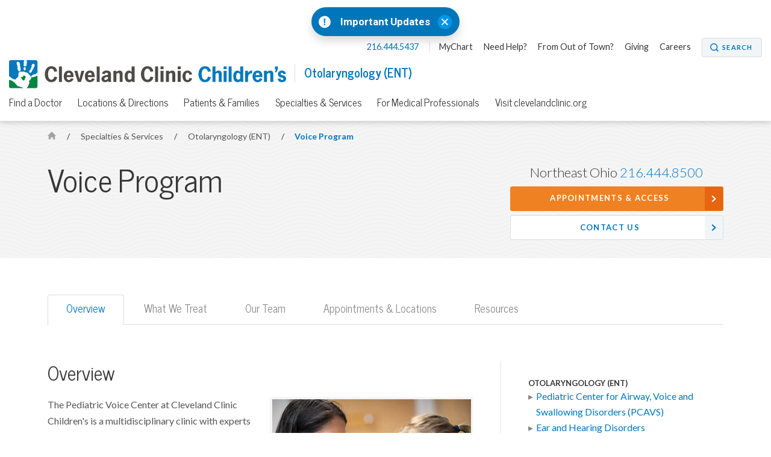

--- FILE ---
content_type: text/html; charset=utf-8
request_url: https://my.clevelandclinic.org/pediatrics/departments/otolaryngology/voice-program
body_size: 10352
content:


    <!DOCTYPE html>

    <html lang="en" dir="ltr">
	<head>
		<meta charset="utf-8">
		<meta name="viewport" content="width=device-width, initial-scale=1.0">
		
		
		<link href='//fonts.googleapis.com/css?family=Lato:400,300,400italic,700,700italic|News+Cycle:400,700&display=swap' rel="preload" as="style" onload="this.rel='stylesheet'" type='text/css'>
		<link href="//fonts.googleapis.com/css2?family=Roboto+Condensed&family=Roboto:wght@400;500;700;900&display=swap" rel="preload" as="style" onload="this.rel='stylesheet'">

		<link rel="stylesheet" href="/assets/styles/styles.css">
		<link rel="shortcut icon" href="/assets/imgs/favicon.ico" type="image/x-icon" />



			<!-- BigID Cookies Consent Notice start -->
			<!-- BigID Cookies Consent Notice end -->

		
        <title>Pediatric Voice Program | Cleveland Clinic Children&#39;s</title>
    <script src="https://cdn.optimizely.com/js/28007920049.js"></script>
    <!-- Google Tag Manager -->
    <script>
(function (w, d, s, l, i) {
    w[l] = w[l] || []; w[l].push({
        'gtm.start':
    new Date().getTime(), event: 'gtm.js'
        }); var f = d.getElementsByTagName(s)[0],
j = d.createElement(s), dl = l != 'dataLayer' ? '&l=' + l : ''; j.defer = true; j.src =
'//www.googletagmanager.com/gtm.js?id=' + i + dl; f.parentNode.insertBefore(j, f);
    })(window, document, 'script', 'dataLayer', 'GTM-3M4W');</script>
    <!-- /=End Google Tag Manager -->

    <!-- Begin Web Data Layer -->
        <script src=https://assets.adobedtm.com/b4225c707162/4900abd505ae/launch-c146ea99d958.min.js async></script>
    <!-- End Web Data Layer -->
        <meta name="description" content="Learn more about Cleveland Clinic Children&#39;s Pediatric Voice Program, which includes otolaryngology and speech language pathology experts that treat voice disorders in children and young adults." />
        <meta property="og:title" />
        <meta property="og:image" content="https://my.clevelandclinic.org/-/scassets/images/org/social/cc-fb.jpg" />
        <meta property="twitter:card" content="summary" />
        <link rel="canonical" href="https://my.clevelandclinic.org/pediatrics/departments/otolaryngology/voice-program" />
        <meta property="og:url" content="https://my.clevelandclinic.org/pediatrics/departments/otolaryngology/voice-program" />
    <meta property="og:type" content="website" />
    <meta property="og:site_name" content="Cleveland Clinic" />
    <meta property="twitter:site" content="&#64;ClevelandClinic" />
    <meta property="twitter:creator" content="&#64;ClevelandClinic" />
    <link rel="apple-touch-icon" href="/assets/imgs/touch-icon-iphone.png">
    <link rel="apple-touch-icon" sizes="180x180" href="/assets/imgs/touch-icon-iphone-retina.png">
    <link rel="apple-touch-icon" sizes="152x152" href="/assets/imgs/touch-icon-ipad.png">
    <link rel="apple-touch-icon" sizes="167x167" href="/assets/imgs/touch-icon-ipad-retina.png">
    <link rel='icon' href="/assets/imgs/touch-icon-iphone.png" sizes="256x256" type="image/png" />
                    <link rel="alternate" href="https://my.clevelandclinic.org:443/pediatrics/departments/otolaryngology/voice-program" hreflang="en" />
            <link rel="alternate" href="https://my.clevelandclinic.org:443/pediatrics/departments/otolaryngology/voice-program" hreflang="x-default" />

	</head>
    <body class="pediatrics">
        <!-- Google Tag Manager -->
        <noscript>
            <iframe sandbox security="restricted" src="//www.googletagmanager.com/ns.html?id=GTM-3M4W"
                    height="0" width="0" style="display: none; visibility: hidden"></iframe>
        </noscript>
        <!-- /=End Google Tag Manager -->

                <div id="d89JF2Fa-exV-5ixaiTVui1y_gqYcnxAVAB0ZZvIj8rs"></div>
                <div id="ccf-lcwidget-chat" class="d365-mkt-config" style="display:none" data-website-id="89JF2Fa-exV-5ixaiTVui1y_gqYcnxAVAB0ZZvIj8rs" data-hostname="ca264331a46e4359af48029ef070df94.svc.dynamics.com" data-app-id="cb30e344-c0a8-4f14-9d6c-f73e5cd00ae8" data-org-id="ae29c25f-ef18-4541-9c21-4ce5c6c1c633" data-org-url="https://m-ae29c25f-ef18-4541-9c21-4ce5c6c1c633.us.omnichannelengagementhub.com"></div>

        
<link rel="stylesheet" href="/assets/styles/vendor/magnific-popup.css">

    <section class="notification-banner js-notification-banner notification-banner__shifted-up">
        <header class="notification-banner__header">

                <span class="notification-banner__icon">
                    <a href="#notification-banner__lightbox-popup" class="notification-banner__link--expand js-notification-banner__link--expand js-lightbox-popup">
                        <img src="/-/scassets/images/org/icons/icon-emergency-circle.svg" alt="Emergency icon">
                    </a>
                </span>
                            <span class="notification-banner__title">
                    <a href="#notification-banner__lightbox-popup" class="js-lightbox-popup">
                        Important Updates
                    </a>
                </span>
                            <div class="notification-banner__action">
                    <button class="notification-banner__action-icon js-notification-banner__action-icon">
                        <img src="/Assets/imgs/icon-close--blue.svg" alt="close button"/>
                    </button>
                </div>
        </header>

        <div id="notification-banner__lightbox-popup" class="notification-banner__lightbox-popup js-notification-banner__lightbox-popup mfp-hide">
            <div class="notification-banner__lightbox js-notification-banner__lightbox container--md">
                <a class="notification-banner__lightbox-button--close js-notification-banner__lightbox-button--close">Close</a>
                <div class="notification-banner__lightbox-container">
                    <div class="notification-banner__lightbox-content">
                            <span class="notification-banner__overline">Important Updates</span>
                                                
                        <div class="notification-banner__content">
<p><strong>Coming to a Cleveland Clinic location?</strong></p>
<ul>
<li><a href="/locations/construction-alerts#moll">Moll Cancer Center at Fairview Hospital Lorain Road driveway change</a></li>
<li><a href="/locations/construction-alerts#main-campus">E. 100th Street on Cleveland Clinic Main Campus closed</a></li>
</ul>



                        </div>
                        <div class="notification-banner__buttons">


                        </div>
                    </div>
                </div>
            </div>
        </div>
    </section>


        


<header id="site-header" class="header js-site-header site-header__open-banner site-header__has-banner">

    


    <nav class="nav--utility js-nav--utility">
        <ul>
            <li>
                <a href="#notification-banner__lightbox-popup" class="nav--utility__link nav--utility__link--emergency-notification js-nav--utility__link--emergency-notification nav--hide js-lightbox-popup">
                    <img src="/Assets/imgs/icon-alert--blue.svg" alt="exclamation icon" />
                </a>
            </li>
                <li>
                    <a class="nav--utility__link nav--utility__link--phone" href="tel:216.444.5437">
                        216.444.5437
                    </a>
                </li>

                <li>
                    <a class="nav--utility__link " title="MyChart" href="/online-services/mychart" DisableWebEdit="True">MyChart</a>
                </li>
                <li>
                    <a class="nav--utility__link " title="Need help?" href="/pediatrics/help" DisableWebEdit="True">Need Help?</a>
                </li>
                <li>
                    <a class="nav--utility__link " href="/pediatrics/landing/global-pediatrics" DisableWebEdit="True">From Out of Town?</a>
                </li>
                <li>
                    <a class="nav--utility__link " href="/giving/local-global-impact/give-ohio/pediatrics" DisableWebEdit="True">Giving</a>
                </li>
                <li>
                    <a class="nav--utility__link " href="https://jobs.clevelandclinic.org/" DisableWebEdit="True" target="_blank">Careers</a>
                </li>

                <li>
                    <a href="/search" aria-label="Search" aria-controls="search-box" class="button--small button--search" DisableWebEdit="True" aria-expanded="false">Search</a>
                </li>
        </ul>
    </nav>


    <span class="header__logo">
            <span class="call-to-action__large">
                <a href="/pediatrics" DisableWebEdit="True">
                <img src="/-/scassets/images/org/logo/cleveland-clinic-childrens-logo.svg?la=en&hash=A7BDF81995A82214526F09D3E5536839FFFD1253" class="childrens" alt="Cleveland Clinic Children&#39;s" DisableWebEdit="True" />
                </a>
            </span>
            <span class="call-to-action__small">
                <a href="/pediatrics" DisableWebEdit="True">
                <img src="/-/scassets/images/org/logo/cleveland-clinic-childrens-logo-lockup.svg?la=en&hash=5F3FF83EDFC5D72DD7BA956F6CAE8D5833881965" class="childrens" alt="Cleveland Clinic Children&#39;s Hospital Logo" DisableWebEdit="True" />
                </a>
            </span>
          

                <span class="header__title" >
                    <a href="/pediatrics/departments/otolaryngology">
                        Otolaryngology (ENT)
                    </a>
                </span>
    </span>

    


        <div class="nav--primary__menu js-nav--primary__menu clearfix">
            
            <a class="nav--primary__menu_toggle js-nav--primary__menu_toggle" href="#" aria-label="menu">
                <div class="hamburger-primary js-hamburger-primary">
                    <span class="hamburger-primary__line"></span>
                    <span class="hamburger-primary__line"></span>
                    <span class="hamburger-primary__line"></span>
                    <span class="hamburger-primary__line"></span>
                </div>
            </a>
                
<a href="/search" aria-label="Search" aria-controls="search-box" class="nav--primary__search_toggle button--search-dark-gray" aria-expanded="false">Search</a>            <a href="#notification-banner__lightbox-popup" class="nav--primary__link--emergency-notification js-nav--primary__link--emergency-notification nav--hide js-lightbox-popup">
                <img src="/Assets/imgs/icon-alert--blue.svg" alt="exclamation icon"/>
            </a>

            <div class="underlay js-underlay"></div>
            <div class="nav--primary__wrapper js-nav--primary__wrapper">
                <div class="nav--primary__wrapper-inner">
                    <div class="triangle-up"></div>
                    <div class="nav--primary__header">
                        Cleveland Clinic Children&#39;s Menu
                    </div>

                    <nav>


                        <ul class="nav--primary ">
                                <li class="nav--primary__link">
                                    <a class="nav--primary__link" href="/pediatrics" DisableWebEdit="True">Cleveland Clinic Children's</a>
                                </li>

                                    <li class="nav--primary__link  ">
                                        <a class="nav--primary__link " href="/pediatrics/staff" DisableWebEdit="True">Find a Doctor</a>
                                    </li>
                                    <li class="nav--primary__link  ">
                                        <a class="nav--primary__link " href="/pediatrics/locations" DisableWebEdit="True">Locations & Directions</a>
                                    </li>
                                    <li class="nav--primary__link  ">
                                        <a class="nav--primary__link " href="/pediatrics/patients" DisableWebEdit="True">Patients & Families</a>
                                    </li>
                                    <li class="nav--primary__link  ">
                                        <a class="nav--primary__link " href="/pediatrics/departments" DisableWebEdit="True">Specialties & Services</a>
                                    </li>
                                    <li class="nav--primary__link  ">
                                        <a class="nav--primary__link " href="/pediatrics/medical-professionals" DisableWebEdit="True">For Medical Professionals</a>
                                    </li>
                                    <li class="nav--primary__link  ">
                                        <a class="nav--primary__link " href="/" DisableWebEdit="True">Visit clevelandclinic.org</a>
                                    </li>

                        </ul>
                    </nav>

                    


    <div class="nav--primary__buttons clearfix">
<a class="button--small " title="MyChart" href="/online-services/mychart" DisableWebEdit="True">MyChart</a><a class="button--small " title="Need help?" href="/pediatrics/help" DisableWebEdit="True">Need Help?</a>    </div>

                </div>

                    <div class="nav--primary__extra shade">
                        Call for Additional Assistance
                        <a href="tel:216.444.5437">216.444.5437</a>
                    </div>
            </div>
        </div>
        <nav class="nav--secondary js-nav--secondary">
            <ul>
                    <li class="nav--secondary__link--primary"><a class="nav--secondary__link" href="/pediatrics" DisableWebEdit="True">Cleveland Clinic Children's</a></li>
                                        <li>
                            <a class="nav--secondary__link " href="/pediatrics/staff" DisableWebEdit="True">Find a Doctor</a>
                        </li>
                        <li>
                            <a class="nav--secondary__link " href="/pediatrics/locations" DisableWebEdit="True">Locations & Directions</a>
                        </li>
                        <li>
                            <a class="nav--secondary__link " href="/pediatrics/patients" DisableWebEdit="True">Patients & Families</a>
                        </li>
                        <li>
                            <a class="nav--secondary__link " href="/pediatrics/departments" DisableWebEdit="True">Specialties & Services</a>
                        </li>
                        <li>
                            <a class="nav--secondary__link " href="/pediatrics/medical-professionals" DisableWebEdit="True">For Medical Professionals</a>
                        </li>
                        <li>
                            <a class="nav--secondary__link " href="/" DisableWebEdit="True">Visit clevelandclinic.org</a>
                        </li>
                                            </ul>
        </nav>




</header>


        



    <section class="hero-content theme-light-gray-pattern">
        <div class="container hero-pad">





<nav class="breadcrumb breadcrumb__sticky-hidden ">
            <a href="/pediatrics" class="breadcrumb__link icon-home">
                <span class="element-invisible">Home</span>
            </a>
            <span class="breadcrumb__separator">/</span>
                        <a href="/pediatrics/departments" class="breadcrumb__link">
                            Specialties &amp; Services
                        </a>
            <span class="breadcrumb__separator">/</span>
                        <a href="/pediatrics/departments/otolaryngology" class="breadcrumb__mobile breadcrumb__link">
                            Otolaryngology (ENT)
                        </a>
            <span class="breadcrumb__separator">/</span>
                        <a href="/pediatrics/departments/otolaryngology/voice-program" class="breadcrumb__current">
                            Voice Program
                        </a>

</nav>

            <div class="l-66-33--1">
                    <h1 class="hero-content__title lede">

                        Voice Program
                    </h1>
            </div>

                <div class="l-66-33--2  " id="js-contact-us-area">

    <ul class="contact-box">

                    <li class="contact-box__phone">Northeast Ohio <a href="tel:2164448500 ">216.444.8500</a></li>
                    <li><a href="/pediatrics/appointments" class="button--strong button--full button--arrow">Appointments & Access</a></li>
                    <li><a href="https://my.clevelandclinic.org/pediatrics/help" class="button--secondary button--full button--arrow hero-call-to-action__sticky-hidden">Contact Us</a></li>

    </ul>


                </div>

        </div>
    </section>


<div class="page-content">
    


    <!-- Tab Strip -->
    <div class="container">
        <div class="l-1col">
            <ul class="tabs" role="tablist">
                    <li class="tab">
                        <a class="tab-link js-tab-link" href="#overview-tab" role="tab">Overview</a>
                    </li>
                    <li class="tab">
                        <a class="tab-link js-tab-link" href="#what-we-treat-tab" role="tab">What We Treat</a>
                    </li>
                    <li class="tab">
                        <a class="tab-link js-tab-link" href="#our-team-tab" role="tab">Our Team</a>
                    </li>
                    <li class="tab">
                        <a class="tab-link js-tab-link" href="#appointments-locations-tab" role="tab">Appointments &amp; Locations</a>
                    </li>
                    <li class="tab">
                        <a class="tab-link js-tab-link" href="#resources-tab" role="tab">Resources</a>
                    </li>
            </ul>
        </div>
    </div>

<!-- Tab content area + sidebar -->
<article class="content tab-panel">
    <div class="container--above-tablet content-pad--above-tablet">
        <div class="l-66-33--1 main-content">

            <!-- Tab content area -->

                    <a class="accordion-section-title js-accordion-section-title js-accordion-section-title--tab-panel" href="#overview-tab">
                        Overview
                    </a>
                    <div class="accordion-content js-accordion-content grid-item accordion--l-grid__content-pad" id="overview-tab">
                <h2 class="lede">Overview</h2>
                        <figure class="js-tab-content__container--image-video img-container featured-media">

                                <img src="/-/scassets/images/org/pediatrics/departments/otolaryngology/hni-peds-voice-program.jpg" alt="Pediatric Voice Program, Cleveland Clinic" />
                                                    </figure>
<p>The Pediatric Voice Center at Cleveland Clinic Children's is a multidisciplinary clinic with experts from <a href="/pediatrics/departments/otolaryngology">Pediatric Otolaryngology</a>, <a href="/departments/head-neck/depts/laryngology">Laryngology</a>, and <a href="/departments/head-neck/depts/speech-language-pathology">Speech Language Pathology</a> who uniquely focus on voice disorders in children and young adults.</p>
<p>Symptoms that your child may have a voice problem can include: hoarse or breathy voice, loss of voice, voice that is too soft or too loud, discomfort to talk or sing, effort/strain, or inappropriate pitch for the child&rsquo;s age.</p>
<p>Voice disorders require specialized tests and tools to determine the nature and extent of the problem. We will be asking you and your child questions about how his or her voice affects daily life. We work closely with Child Life to make your child as comfortable as possible while we listen to their voice, perform voice analysis, and perform videostroboscopy. Videostroboscopy involves using a small camera either through the nose or mouth to get high-definition pictures of your child's voicebox. We then work with you as a team to determine a treatment plan.</p>
<h3>Voice Therapy at Cleveland Clinic Children's</h3>
<p>Most voice problems are managed with behavioral voice therapy as first-line treatment. In addition to direct work with a speech-language pathologist who specializes in voice rehabilitation, families are trained in activities to complete at home to support improved and efficient voice use. The frequency of voice therapy sessions may vary, but will start with bi-weekly or monthly appointments, 30-60 minutes in duration.</p>
<p>If surgery is recommended, our surgeons are trained in specialized techniques using a microscope that reduce tissue harm and promote faster healing.&nbsp;</p>
<p>Together, we aim to provide the best possible voice for your child.</p>
                    </div>
                    <a class="accordion-section-title js-accordion-section-title js-accordion-section-title--tab-panel" href="#what-we-treat-tab">
                        What We Treat
                    </a>
                    <div class="accordion-content js-accordion-content grid-item accordion--l-grid__content-pad" id="what-we-treat-tab">
                <h2 class="lede">What We Treat</h2>
<ul>
    <li>Change in voice.</li>
    <li>Choking on food.</li>
    <li>Decreased projection.</li>
    <li>Difficulty with vocal range.</li>
    <li><a href="/services/dysphonia-treatment">Dysphonia</a>.
    <ul>
        <li>Muscle tension dysphonia.</li>
    </ul>
    </li>
    <li>Effortful singing or talking.</li>
    <li><a href="/health/diseases/17105-hoarseness">Hoarseness</a>.</li>
    <li><a href="/health/diseases/22783-aphonia-loss-of-voice">Loss of voice</a>.</li>
    <li>Raspy voice.</li>
    <li>Resonance disorder.</li>
    <li><a href="/health/diseases/17935-velopharyngeal-dysfunction-vpd">Velopharyngeal dysfunction (VPD)</a>.</li>
    <li>Vocal cord buildup of scar tissue.</li>
    <li><a href="/health/diseases/17623-vocal-cord-dysfunction">Vocal cord diseases</a>.</li>
    <li><a href="/health/diseases/15424-vocal-cord-lesions-nodules-polyps-and-cysts">Vocal cord lesions</a>.
    <ul>
        <li>Nodules.</li>
        <li>Polyps.</li>
    </ul>
    </li>
    <li><a href="/health/diseases/17624-vocal-cord-paralysis">Vocal cord paralysis</a>.</li>
    <li>Vocal fatigue.</li>
    <li>Weakness in voice.</li>
</ul>
                    </div>
                    <a class="accordion-section-title js-accordion-section-title js-accordion-section-title--tab-panel" href="#our-team-tab">
                        Our Team
                    </a>
                    <div class="accordion-content js-accordion-content grid-item accordion--l-grid__content-pad" id="our-team-tab">
                <h2 class="lede">Our Team</h2>
<p>Our Pediatric Otolaryngologists work with Speech Language Pathologists to diagnose and treat children&rsquo;s voice disorders.</p>
<h3>Pediatric Otolaryngologists</h3>
<p><img height="150" alt="Swathi Appachi, MD" width="120" src="/-/scassets/images/org/pediatrics/departments/otolaryngology/appachi-swathi.jpg?la=en"> <br>
<strong><a href="/staff/26945-swathi-appachi">Swathi Appachi, MD</a></strong> <br>
Director, Pediatric Voice Center</p>
<p><img height="150" alt=" Dr. Paul Bryson" width="120" src="/-/scassets/images/org/pediatrics/departments/otolaryngology/bryson-paul.jpg?la=en"><br>
<strong><a href="/staff/14474-paul-c-bryson">Paul Bryson, MD, MBA</a></strong> <br>
Director, Cleveland Clinic Voice Center</p>
                    </div>
                    <a class="accordion-section-title js-accordion-section-title js-accordion-section-title--tab-panel" href="#appointments-locations-tab">
                        Appointments &amp; Locations
                    </a>
                    <div class="accordion-content js-accordion-content grid-item accordion--l-grid__content-pad" id="appointments-locations-tab">
                <h2 class="lede">Appointments &amp; Locations</h2>
<h3>Evaluations</h3>
<p>Comprehensive voice evaluations are completed by both Otolaryngologists and Speech Language Pathologists who specialize in pediatric voice disorders. A complete voice evaluation includes videostroboscopy (a slow motion video of the vocal cords) as well as acoustic, aerodynamic, and perceptual measures of vocal quality.&nbsp;</p>
<p>After our team evaluates your child&rsquo;s voice, we will discuss treatment options with you and your child and develop a personalized treatment plan.</p>
<h3>Appointments</h3>
<p>To schedule an appointment for a voice evaluation, call 216.444.8500.</p>
<p>If you have already had a voice evaluation and have been referred for voice therapy, please call 216.444.0322 to schedule an appointment.</p>
<h3>Locations</h3>
<p>We see patients at <a href="/locations/directions/231-cleveland-clinic-main-campus">Cleveland Clinic's main campus</a>. Our offices are located in:</p>
<p><a href="/locations/directions/101-a-building--crile-building">A Building - Crile Building</a> &ndash; A71<br>
2049 East 100th Street<br>
Cleveland, OH 44195</p>
<p><a href="/locations/directions/510-r-building--cleveland-clinic-childrens-outpatient-center">R Building - Cleveland Clinic Children's Outpatient Center</a><br>
8950 Euclid Avenue<br>
Cleveland, Ohio 44106</p>
                    </div>
                    <a class="accordion-section-title js-accordion-section-title js-accordion-section-title--tab-panel" href="#resources-tab">
                        Resources
                    </a>
                    <div class="accordion-content js-accordion-content grid-item accordion--l-grid__content-pad" id="resources-tab">
                <h2 class="lede">Resources</h2>
<ul>
    <li><a href="/departments/head-neck/conditions-treatments">Cleveland Clinic's Health Library</a>: A-Z list of ENT-related topics</li>
    <li><a href="/pediatrics/departments/child-life-services">Cleveland Clinic Children's Child Life Services</a>: Child Life Services offers surgery tours and a variety of programs to help your child prepare for surgery and during their inpatient stay.</li>
    <li><a href="http://odh.ohio.gov/wps/portal/gov/odh/know-our-programs/children-with-medical-handicaps/welcome-to" target="_blank">Children with Medical Handicaps Program (BCMH)</a>
    <ul>
        <li>Pediatric ENT contact number for BCMH: 216.445.0075; option 4</li>
    </ul>
    </li>
    <li><a href="/podcasts/head-and-neck-innovations/innovations-in-pediatric-voice-and-sleep-care">Cleveland Clinic's Head and Neck Innovations Podcast:&nbsp;Innovations in Pediatric Voice and Sleep Care</a></li>
    <li><a href="http://www.freshaircamp.org/" target="_blank">Fresh Air Camp</a></li>
    <li><a href="https://www.entnet.org/" target="_blank">American Academy of Otolaryngology Head and Neck Surgery</a></li>
    <li><a href="https://www.asha.org/" target="_blank">American Speech-Language-Hearing Association</a></li>
    <li><a href="http://rrpf.org/" target="_blank">Recurrent Respiratory Papillomatosis Foundation</a></li>
    <li><a href="https://voicefoundation.org/" target="_blank">Voice Foundation</a></li>
</ul>
<h3>Cleveland Clinic Children&rsquo;s Healthy Living Programs</h3>
<p>Healthy eating and physical activity habits are key to your child's well-being. Eating too much and exercising too little can lead to childhood obesity resulting in excess weight and related health problems that can follow children into their adult years. You can take an active role in helping your child&mdash; and your whole family&mdash; develop healthy eating and physical activity habits that can last for a lifetime. Cleveland Clinic and Cleveland Clinic Children&rsquo;s have resources available to parents and kids to keep them healthy, including specialists, community and school based programs, and information to help you make healthy choices at meal time.</p>
<ul>
    <li><a href="/pediatrics/departments/healthy-living/be-well-kids-clinic">BeWell Kids Clinic</a></li>
    <li><a href="/pediatrics/departments/healthy-living/fit-youth">Fit Youth</a></li>
    <li><a href="/patients/information/shared-medical-appointments">Healthy Living Shared Medical Appointment</a></li>
    <li><a href="/about/community/government-community/calendar?search=healthy%20strides">Healthy Strides for Kids</a></li>
</ul>
<h3>Health Essentials</h3>
<p>Find helpful posts from Cleveland Clinic&rsquo;s Health Essentials site. Discover the latest voice health and wellness tips for children.</p>
<ul>
    <li><a href="https://health.clevelandclinic.org/after-ear-tube-surgery-whats-normal-whats-not" target="_blank">After Ear Tube Surgery: What&rsquo;s Normal, What&rsquo;s Not</a></li>
    <li><a href="https://health.clevelandclinic.org/what-is-causing-your-childs-hearing-loss-10-possibilities" target="_blank">Does Your Child Have Hearing Loss &mdash; and Is It Temporary?</a></li>
    <li><a href="https://health.clevelandclinic.org/does-your-child-snore-5-signs-of-trouble" target="_blank">Does Your Child Snore? 5 Signs of Trouble</a></li>
    <li><a href="https://health.clevelandclinic.org/do-you-get-too-many-nosebleeds-when-to-worry" target="_blank">Getting Too Many Nosebleeds? When You Should Worry</a></li>
    <li><a href="https://health.clevelandclinic.org/adenoids-tonsils-stay-go" target="_blank">Is It Time to Have Your Child&rsquo;s Tonsils Removed &mdash; Adenoids Too?</a></li>
    <li><a href="https://health.clevelandclinic.org/10-ways-to-save-your-voice" target="_blank">Preserve Your Voice Through the Years: 10 Tips</a></li>
</ul>
<h3>At Home / Postoperative Instructions</h3>
<p>The following instructions will help you to know what to expect in the days following surgery. Do not hesitate to call if you have questions or concerns.</p>
<ul>
    <li><a href="/health/treatments/23394-cleft-lip-cleft-palate-surgery">Cleft Lip and Cleft Palate Repair</a></li>
    <li><a href="/health/articles/21031-head-and-neck-surgery-at-home-instructions">Head and Neck Surgery</a></li>
    <li><a href="/health/treatments/15854-sinus-surgery-overview">Nasal and Sinus Surgery</a></li>
    <li><a href="/health/diseases/13464-nosebleed-epistaxis">Nosebleeds</a></li>
    <li><a href="/health/treatments/21041-pharyngoplasty">Pharyngoplasty</a></li>
    <li><a href="/health/treatments/17779-septoplasty">Septoplasty</a></li>
    <li><a href="/health/treatments/15605-tonsillectomy">Tonsillectomy</a></li>
    <li><a href="/health/treatments/24406-tympanoplasty">Tympanoplasty</a></li>
    <li><a href="/health/treatments/15609-ear-tubes-tympanostomy">Tympanostomy (PE Tubes)</a></li>
</ul>
                    </div>

        </div>
        <aside class="l-66-33--2 side-content  side-blocks">


            


<div class="side-block side-nav">
                    <div class="side-list-nav__subtitle">
Otolaryngology (ENT)                </div>
            <ul class="side-list-nav">
                <li class="">
                <a class="" href="/pediatrics/departments/otolaryngology/airway-voice-swallowing">
Pediatric Center for Airway, Voice and Swallowing Disorders (PCAVS)                </a>
                </li>
                <li class="">
                <a class="" href="/pediatrics/departments/otolaryngology/pediatric-ear-hearing-disorders">
Ear and Hearing Disorders                </a>
                </li>
                <li class="">
                <a class="" href="/pediatrics/departments/otolaryngology/thyroid-head-neck-oncology-ped-endocrine">
Thyroid Head and Neck Oncology and Pediatric Endocrine (Thyroid HOPE) Center                </a>
                </li>
                <li class="">
                <a class="active" href="/pediatrics/departments/otolaryngology/voice-program">
Voice Program                </a>
                </li>
            </ul>



</div>

        </aside>
    </div>
</article>


</div>



        <section class="contact-box-ribbon js-contact-box-ribbon theme-blue-gray-pattern">
    <div class="container content-pad">

    <ul class="contact-box">

                    <li class="contact-box__phone">Northeast Ohio <a href="tel:2164448500 ">216.444.8500</a></li>
                    <li><a href="/pediatrics/appointments" class="button--strong button--full button--arrow">Appointments & Access</a></li>
                    <li><a href="https://my.clevelandclinic.org/pediatrics/help" class="button--secondary button--full button--arrow hero-call-to-action__sticky-hidden">Contact Us</a></li>

    </ul>


    </div>
</section>

<section class="footer-social js-footer-social">
    <div class="container">
<a href="https://www.facebook.com/ClevelandClinicChildrens" DisableWebEdit="True" class="footer-social__link" target="_blank">            <i class="icon-social-facebook" role="img" aria-label="Facebook Icon"></i> <span class="element-invisible">Facebook</span>
</a>
<a href="https://twitter.com/CleClinicKids" DisableWebEdit="True" class="footer-social__link" target="_blank">            <i class="icon-social-twitter" role="img" aria-label="Twitter Icon"></i> <span class="element-invisible">Twitter</span>
</a>
<a href="https://www.youtube.com/user/clevelandclinic" DisableWebEdit="True" class="footer-social__link" target="_blank">            <i class="icon-social-youtube" role="img" aria-label="YouTube Icon"></i> <span class="element-invisible">YouTube</span>
</a>
<a href="https://instagram.com/clevelandclinic/" DisableWebEdit="True" class="footer-social__link" target="_blank">            <i class="icon-social-instagram" role="img" aria-label="Instagram Icon"></i> <span class="element-invisible">Instagram</span>
</a>
<a href="https://www.linkedin.com/showcase/pediatric-news-from-cleveland-clinic-children%E2%80%99s/" DisableWebEdit="True" class="footer-social__link" target="_blank">            <i class="icon-social-linkedin" role="img" aria-label="LinkedIn Icon"></i> <span class="element-invisible">LinkedIn</span>
</a>
<a href="https://pinterest.com/clevelandclinic/" DisableWebEdit="True" class="footer-social__link" target="_blank">            <i class="icon-social-pinterest" role="img" aria-label="Pinterest Icon"></i> <span class="element-invisible">Pinterest</span>
</a>
<a href="https://www.snapchat.com/add/clevelandclinic" DisableWebEdit="True" class="footer-social__link" target="_blank">            <i class="icon-social-snapchat" role="img" aria-label="Snapchat Icon"></i> <span class="element-invisible">Snapchat</span>
</a>    </div>
</section>

<footer class="footer js-footer">
    <div class="container content-pad">
                            <div class="footer__item l-4col--1">
                                <h5 class="footer__title lede">Actions</h5>
                                <nav class="footer__nav">
<a title="Appointments" href="/pediatrics/appointments" DisableWebEdit="True">Appointments</a><a title="Pay Your Bill" href="/patients/billing-finance/payment-options" DisableWebEdit="True">Pay Your Bill</a><a title="Price Transparency" href="/patients/billing-finance/comprehensive-hospital-charges" DisableWebEdit="True">Price Transparency</a><a href="/patients/billing-finance/financial-assistance" DisableWebEdit="True">Financial Assistance</a><a title="Accepted Insurance" href="/patients/accepted-insurance" DisableWebEdit="True">Accepted Insurance</a><a title="Make a Donation" href="https://my.clevelandclinic.org/giving" DisableWebEdit="True" target="_blank">Make a Donation</a><a href="/pediatrics/medical-professionals/referrals" DisableWebEdit="True">Refer a Patient</a><a title="Phone Directory" href="/pediatrics/patients/phone-directory" DisableWebEdit="True">Phone Directory</a>                                </nav>
                            </div>
                            <div class="footer__item l-4col--2">
                                <h5 class="footer__title lede">Blog, News &amp; Mobile Apps</h5>
                                <nav class="footer__nav">
<a title="Consult QD" href="https://consultqd.clevelandclinic.org/topics/pediatrics/" DisableWebEdit="True" target="_blank">Consult QD</a><a title="Health Essentials" href="https://health.clevelandclinic.org/topics/living-healthy/childrens-health/" DisableWebEdit="True" target="_blank">Health Essentials</a><a title="Newsroom" href="http://newsroom.clevelandclinic.org" DisableWebEdit="True" target="_blank">Newsroom</a><a href="https://my.clevelandclinic.org/mobile-apps" DisableWebEdit="True">Mobile Apps</a>                                </nav>
                            </div>
                            <div class="footer__item l-4col--3">
                                <h5 class="footer__title lede">About Cleveland Clinic Children&#39;s</h5>
                                <nav class="footer__nav">
<a href="/pediatrics/about" DisableWebEdit="True">About Us</a><a title="Careers" href="http://jobs.clevelandclinic.org/" DisableWebEdit="True" target="_blank">Careers</a><a href="/pediatrics/about/community" DisableWebEdit="True">Community</a><a href="/pediatrics/about/outcomes" DisableWebEdit="True">Treatment Outcomes</a><a href="https://events.clevelandclinic.org" DisableWebEdit="True" target="_blank">Events Calendar</a><a href="/pediatrics/medical-professionals" DisableWebEdit="True">Resources for Medical Professionals</a>                                </nav>
                            </div>
                            <div class="footer__item l-4col--4">
                                <h5 class="footer__title lede">Site Information &amp; Policies</h5>
                                <nav class="footer__nav">
<a title="Send Us Feedback" href="https://my.clevelandclinic.org/webcontact/webmail" DisableWebEdit="True">Send Us Feedback</a><a href="/pediatrics/about/site-map" DisableWebEdit="True">Site Map</a><a href="/about/website" DisableWebEdit="True">About this Website</a><a href="/about/website/reprints-licensing" DisableWebEdit="True">Copyright, Reprint & Licensing</a><a href="/about/website/terms-of-use" DisableWebEdit="True">Website Terms of Use</a><a href="/about/website/privacy-security" DisableWebEdit="True">Privacy Policy</a><a href="/about/website/privacy-practices" DisableWebEdit="True">Notice of Privacy Practices</a><a href="/about/website/non-discrimination-notice" DisableWebEdit="True">Non-Discrimination and Availability</a>                                </nav>
                            </div>

    </div>
    <div class="container">
        <div class="l-1col">
            <div class="footer__text" dir="ltr">
                9500 Euclid Avenue, Cleveland, Ohio 44195 | <a href="tel:216.444.5437">216.444.5437</a> | &copy; 2026 Cleveland Clinic. All Rights Reserved.
            </div>
        </div>
    </div>
</footer>

        <a href="#" class="back-to-top js-back-to-top"><img src="/assets/imgs/back-to-top-button.svg" alt="Back to Top" width="60" height="60"></a>
        				<script type="text/javascript" src="/Assets/scripts/dist/cookie-banner-scripts.js"></script>
				<script type="text/javascript">addCookieBannerStyles();</script>
				<script type="text/javascript" src="https://bigidcmp.cloud/banner.js?siteId=e7a0b4f7-3b3b-49ce-9467-9e699346f114"></script>

			<script type="text/javascript">
                var LOCATIONS_INDEX_NAME_DEFAULT = 'locations_prod';
                var LOCATIONS_INDEX_NAME_DISTANCE = 'locations_prod_distance';
                var CONSULTANT_INDEX_NAME_DEFAULT = 'london_fac_prod';
                var CONSULTANT_INDEX_NAME_ASC = 'london_fac_prod_asc';
                var CONSULTANT_INDEX_NAME_DESC = 'london_fac_prod_desc';
                var MEDICAL_PERSONNEL_INDEX_NAME_DEFAULT = 'medical_personnel_prod';
                var MEDICAL_PERSONNEL_INDEX_NAME_ALPHA_ASC = 'medical_personnel_prod_name_asc';
                var MEDICAL_PERSONNEL_INDEX_NAME_ALPHA_DESC = 'medical_personnel_prod_name_desc';
                var SITE_INDEX_NAME_DEFAULT = 'Sitecore_Prod';
                var CLINICAL_TRIALS_INDEX_NAME_DEFAULT = 'clinical_trials_prod';
                var PHILANTHROPY_INDEX_NAME_DEFAULT = 'fundraisers_prod';
                var DESIGNATION_INDEX_NAME_DEFAULT = 'fundraiser_designations_prod';
			</script>

                    <script src="https://mktdplp102cdn.azureedge.net/public/latest/js/ws-tracking.js?v=1.78.2008.0"></script>

            <script id="js-jquery" src="https://code.jquery.com/jquery-3.0.0.min.js"></script>

        <script>
            var notificationBannerCookieName = "notification_bannerAAB182B5608A9EEC24A4B3F58B39EBBD";
        </script>

    <script src="//cdnapisec.kaltura.com/p/2207941/sp/220794100/embedIframeJs/uiconf_id/37292221/partner_id/2207941"></script>

    <script>
        // an array of dictionaries for each tab with the tab id and video playlist id stored
        var tabItemArray = [

                    {
                        tabId: "overview-tab",
                        videoPlaylistId: "",
                        divId: "kaltura_player_ed493893-081a-4bab-81c5-60acb86763bf"
                    },
                    {
                        tabId: "what-we-treat-tab",
                        videoPlaylistId: "",
                        divId: "kaltura_player_6872ab06-3909-4646-a81f-5e9d6e0f9fdb"
                    },
                    {
                        tabId: "our-team-tab",
                        videoPlaylistId: "",
                        divId: "kaltura_player_985be31a-af0a-40b7-92aa-a21b03cb69de"
                    },
                    {
                        tabId: "appointments-locations-tab",
                        videoPlaylistId: "",
                        divId: "kaltura_player_eb117a06-9071-45f4-a576-e5c5cd636bca"
                    },
                    {
                        tabId: "resources-tab",
                        videoPlaylistId: "",
                        divId: "kaltura_player_89b5a107-e660-4520-937d-ce79a5048620"
                    },
        ];

      // inserts playlist iframe into child .js-tab-content__container--image-video if the id name given has a video playlist id
      function showPlaylist(id) {
        if(tabItemArray.length > 1){
            id = id.replace('#', '');

            //checks if there is not already an iframe inserted to avoid repeated playlist insertion
            if (!($('#' + id + ' .js-tab-content__container--image-video').has('iframe').length > 0)) {

                for (var j = 0; j < tabItemArray.length; j++) {

                    // checks for the correct tab id and if there is a video playlist id
                    if(tabItemArray[j].tabId == id && tabItemArray[j].videoPlaylistId) {
                        $('#' + id + ' .js-tab-content__container--image-video').prepend('<div class="kaltura-video__container"><div class="kaltura-video__dummy--playlist"></div><div id="' + tabItemArray[j].divId + '" class="kaltura-video__video"></div></div>');
                        playlistEmbed(tabItemArray[j].divId, tabItemArray[j].videoPlaylistId);
                        break;
                    }
                }
            }
        }
      }
    </script>

    <script src="/assets/scripts/dist/page-scripts.js"></script>


        
        
    <script defer src="https://static.cloudflareinsights.com/beacon.min.js/vcd15cbe7772f49c399c6a5babf22c1241717689176015" integrity="sha512-ZpsOmlRQV6y907TI0dKBHq9Md29nnaEIPlkf84rnaERnq6zvWvPUqr2ft8M1aS28oN72PdrCzSjY4U6VaAw1EQ==" data-cf-beacon='{"rayId":"9c0480636c815cd4","version":"2025.9.1","serverTiming":{"name":{"cfExtPri":true,"cfEdge":true,"cfOrigin":true,"cfL4":true,"cfSpeedBrain":true,"cfCacheStatus":true}},"token":"a5dd86740842424582cb4c460172d4c9","b":1}' crossorigin="anonymous"></script>
</body>
</html>


--- FILE ---
content_type: text/css
request_url: https://my.clevelandclinic.org/assets/styles/vendor/bigid-cookie-banner-styles.css
body_size: -301
content:
/* Links */
a {
  transition: .3s ease-in-out !important;
}

a:hover {
  color: #1b477b !important;
  border-color: #1b477b !important;
}

/* Buttons */
button:not([role="switch"]) {
  transition: .3s ease-in-out !important;
}

button:not([role="switch"]):hover {
  background-color: #1b477b !important;
}

/* Preference Center "Save preferences" Button */
button#cmp-submit:hover {
  background-color: transparent !important;
  color: #1b477b !important;
  border-color: #1b477b !important;

}

--- FILE ---
content_type: application/javascript
request_url: https://match.adsrvr.org/track/rid?v=1.0.0&ttd_pid=i6t6mlg&type=javascript
body_size: 223
content:

if (window.OpenID && typeof OpenID.getIds === "function")
       OpenID.getIds({"TDID":"cf89b187-33a5-428e-a60c-d54e6378340a","TDID_LOOKUP":"FALSE","TDID_CREATED_AT":"2026-01-19T07:08:36"});


--- FILE ---
content_type: image/svg+xml
request_url: https://my.clevelandclinic.org/-/scassets/images/org/logo/cleveland-clinic-childrens-logo-lockup.svg?la=en&hash=5F3FF83EDFC5D72DD7BA956F6CAE8D5833881965
body_size: 6683
content:
<?xml version="1.0" encoding="utf-8"?>
<!-- Generator: Adobe Illustrator 21.0.2, SVG Export Plug-In . SVG Version: 6.00 Build 0)  -->
<svg version="1.1" id="Layer_1" xmlns="http://www.w3.org/2000/svg" xmlns:xlink="http://www.w3.org/1999/xlink" x="0px" y="0px"
	 viewBox="0 0 600 139" style="enable-background:new 0 0 600 139;" xml:space="preserve">
<style type="text/css">
	.st0{fill:#0578BE;}
	.st1{fill:#038442;}
	.st2{fill:#4C4B46;}
</style>
<g>
	<path class="st0" d="M0.5,53.5l0.6,0.2c0,0,0,0.1,0,0.1c0.1,0,0.1,0.1,0.2,0l0-0.1c0.2,0.4,1.1,0.5,1.3,0.9
		c0.5,0.1,0.3,0.5,0.7,0.6l0,0.1c0.6,0.2,0.7,0.6,1.1,0.9c0,0.3,0.3,0.4,0.6,0.5l0,0.1c0.6,0.4,1.3,0.9,2,0.8c0,0.1,0.6,0.2,0.8,0.4
		l0.1,0c0.1,0.3,0.2,0.4,0.4,0.6c0.3,0.7,1.1,1.2,1.9,1.7c0.5,0.1,0.3,0.5,0.8,0.7c0.3,0.3,0.5,0.6,1,0.7c0.1,0.3,0.5,0.3,0.4,0.7
		c0,0.2,0.3,0.2,0.5,0.3c0.2-0.2,0.5,0,0.6-0.4c0.2-0.1,0.6,0.1,0.7-0.1l0.2,0.1c-0.1,0,0,0.1,0.1,0.1c0.1,0,0.1,0.1,0.1,0l0-0.1
		c0.3,0,0.7,0.2,0.9,0.1l0.5,0.2l0,0.1c0.2,0.1,0.5,0.3,0.7,0.2c0.5,0.2,1.1,0.3,1.6,0.4l0-0.1l0.2,0.1l0,0.1c0.3,0.1,0.8,0.5,1,0.3
		c0.4,0.2,0.7-0.1,1.1,0.1c0-0.1,0.2,0.1,0.3,0c0.3-0.1,0.5-0.5,0.8-0.6c0.5,0.1,0.7-0.5,1.1-0.6c0-0.1,0.3,0,0.3-0.2
		c0.2,0,0.5-0.3,0.4-0.6l-0.5-0.2c0.1-0.3,0.1-0.8,0.4-1c0-0.2,0.2-0.5,0.3-0.7c0.1,0,0.3-0.1,0.3-0.3c-0.2-0.2,0.1-0.3,0.1-0.5
		c0.1,0,0.2-0.2,0.3-0.3c0.4-0.2,0.7-0.4,0.9-0.8c0.1-0.2,0.5,0.1,0.5-0.2c0.2,0,0.5,0.1,0.7,0.1c-0.1-0.1,0-0.4,0.1-0.6
		c0,0,0.1,0,0.2,0l0-0.1c0.4,0.2,0.4-0.2,0.7-0.2c0-0.3,0.4-0.3,0.5-0.6c0.2-0.2,0.2-0.6,0.5-0.8c0.1-0.4,0.6-0.2,0.6-0.7
		c0.3,0.1,0.1-0.3,0.3-0.3c0.3,0,0.2-0.6,0.3-0.8l-0.2,0c0.2-0.2,0-0.4,0.2-0.6c0.1-0.1,0.1-0.3,0.3-0.2c0-0.2,0.2-0.6,0-0.8
		c0.3,0,0.2-0.6,0.5-0.7c0.2-0.3,0-0.5,0-0.7l0.2,0c0.1-0.1,0-0.2-0.1-0.2l-0.1,0c0.2-0.5-0.2-0.6,0-1.1h-0.1c0-0.5-0.1-0.9,0.1-1.4
		c-0.2-0.1-0.2-0.3-0.3-0.4c0-0.2,0.2-0.5-0.1-0.6c0.1-0.1,0.2-0.1,0.2-0.4c0.2,0.1,0.1-0.1,0.2-0.2c0.1-0.1,0-0.2-0.1-0.2l-0.1,0
		c0-0.2,0.1-0.3,0-0.4l-0.1,0l0.1-0.5l0.1,0c0.3-0.6,0.1-1.8,0.6-2c0-0.2,0.1-0.3,0.2-0.2c0-0.2,0.2-0.3,0.1-0.5
		c0,0.1,0.2-0.2,0.1-0.3l0.2-0.1c-0.1-0.5,0-0.6,0.1-1.4c0.2,0,0.1-0.4,0.2-0.4c0-0.2,0.4-0.2,0.1-0.3c0.1-0.1,0.3,0,0.3-0.2l0-0.1
		c0.2,0,0.1-0.4,0.2-0.5c0.3-0.1,0.3-0.5,0.6-0.5c0.1-0.1,0.1-0.2,0.1-0.2c0.1,0,0.2,0.1,0.2,0l0-0.1c0.1,0,0.2,0,0.2-0.1l0-0.1
		c0.1,0,0.1,0,0.2,0l0-0.1c0.3-0.1,0.8,0.2,1.1,0c0.2,0.3,0.3-0.1,0.6,0c0,0.2,0.1,0.2,0.3,0.2c0.3,0.1,0.5-0.1,0.8-0.1
		c0.3-0.2,0.6-0.4,0.9-0.4c0.2-0.3,0.9,0.1,1.1-0.2c0.4-0.1,0.9,0.2,1.2-0.1l0.2,0c0,0.2,0.4,0.1,0.5,0.2c0.2,0,0.3,0,0.4-0.1
		c0.6,0.1,1.3,0,2,0.3c0.1-0.3,0.6,0.2,0.7-0.2c0.3-0.2,0.8,0.4,0.9-0.1c0.3-0.1,0.8,0.1,1-0.2c0.1,0,0.2,0,0.2,0l0-0.1l0.2,0
		c-0.1,0.1,0,0.2,0.1,0.2c0.1,0,0.2,0,0.2-0.1l0-0.1l0.6,0l0-0.1l0.6,0.1c0,0,0,0.1,0,0.1c0.1-0.2,0.4,0,0.5,0c0,0,0,0.1,0,0.1
		c0.1-0.1,0.5,0.1,0.8,0.2c0.5,0.1,0.7,0.4,1.2,0.5c0.1,0,0,0.3,0.3,0.2l0-0.1c0.2,0,0.1,0.1,0.2,0.2c0.4,0.1,0.7,0.2,0.9,0.3
		l0.1-0.1c0,0,0,0.1,0.1,0.1c0,0,0.1,0,0.1,0l0-0.1c0.3,0.3,1,0.3,1.4,0.5l0.8,0.1l0,0c0.4,0.1,0.9,0.3,1.4,0.3l0,0.1
		c0.2,0.1,0.6,0,0.6,0.2l0.5,0.1c0,0.2,0.3,0.1,0.4,0.3c0.4,0.3,1.1,0.4,1.4,0.7l0.2,0c0,0.2,0.3,0.1,0.3,0.2
		c0.4,0.4,1.1,0.4,1.6,0.5c0.1,0.2,0.5,0.1,0.3,0.4c0.1,0.2,0.6,0.1,0.8,0.2c-0.1,0.2,0.2,0,0.2,0.2c0.3,0,0.3,0.3,0.6,0.4
		c0,0.3,0.6,0.2,0.5,0.6c0.2,0.2,0.5,0.5,0.6,0.8c0.2,0.1,0.3,0.3,0.4,0.5l0.1,0c-0.1,0.3,0.4,0.3,0.3,0.6c0,0.1,0.1,0,0.2,0.1
		c0,0.3,0.3,0.4,0.3,0.7c0.6-0.1,0.2,0.7,0.8,0.6c0,0.2,0.2,0.2,0.3,0.3c0.1,0.2,0.2,0.4,0.4,0.5c0,0.1,0,0.2,0.1,0.2
		c0,0.4,0.6,0.4,0.5,0.9c0.4,0.2,0.3,0.8,0.7,0.9c-0.1,0.4,0.5,0.2,0.5,0.5c0.4,0,0.5,0.4,0.6,0.6c0,0-0.1,0-0.1,0
		c0,0.1,0.1,0.1,0.1,0.2h0.1c-0.1,0.3,0.2,0.1,0.2,0.3c0.3,0.1,0.1,0.5,0.4,0.6c-0.2,0.2,0.2,0.1,0.2,0.3c0.3,0.3,0.6,0.5,1.1,0.7
		c0.4,0.1,0.5,0.6,1.1,0.5c0.1,0.1,0.3,0.3,0.5,0.4c0,0,0-0.1,0.1-0.1C72.6,54,72.8,54,73,54c0-0.5,0.2-0.9,0.4-1.3
		c0.4,0,0.3-0.7,0.8-0.7c-0.1-0.4,0.3-0.2,0.3-0.5c0.2,0.1,0.2-0.1,0.3-0.2c0.2-0.3,0.7-0.1,0.8-0.4c0-0.2,0.4,0.1,0.4-0.2l0.1,0
		c0.1-0.1,0.1-0.3,0.1-0.5l-0.1,0c0.2,0,0.1-0.2,0.2-0.4c0.1,0.1,0.2,0,0.2-0.1c0-0.3,0.5-0.1,0.5-0.4c0.2,0,0.3-0.3,0.5-0.3l0-0.1
		c0.2,0,0.3-0.2,0.5-0.3c0.4-0.1,0.6-0.2,0.9-0.5c0.2-0.1,0.5-0.2,0.8-0.3c0.5,0.1,0.7-0.2,1.1-0.1c0.2-0.3,0.7-0.2,0.9-0.5
		c0.7,0.2,0.7-0.7,1.3-0.4c0.1-0.3,0.4-0.2,0.7-0.2c0.1-0.2,0.6,0.1,0.8-0.2c0.7,0,1.2,0,1.9,0.2C87,47,87,46.3,87.1,46
		c0-0.2,0.2-0.1,0.2-0.2c0.1-0.2,0.1-0.5,0.3-0.5c0.1-0.2,0.3-0.1,0.4-0.1c0.2-0.2,0.4-0.4,0.6-0.4c0-0.4,0.4-0.4,0.6-0.5
		c0.2-0.1,0.2-0.6,0.5-0.5c0.2-0.3,0.4-0.6,0.7-0.8c0-0.2,2-0.2,2.7-0.4V17.2h0V6.8c0-3.8-3.1-6.8-6.8-6.8H76H56.2h-0.1
		c0.2,0.1,0.3,0.1,0.4,0.3c0.5,0,0.8,0.4,1,0.7c-0.2,0.5,0.4,0.4,0.3,0.9c0.2,0,0.1,0.2,0.3,0.2c0.1,0.2-0.2,0.6,0.1,0.7
		c0.2,0.1-0.1,0.5,0.2,0.5c-0.1,0.2-0.1,0.8,0.1,1l-0.1,0.1c0.3,0.3-0.2,1,0.2,1.2c0.2,0.3,0,1,0,1.3c0.1,0.5-0.4,0.9,0,1.3
		c-0.3,0.5-0.2,1.3-0.5,1.9c-0.1,0.4,0.1,0.5,0,0.9l0.1,0c0,0.5-0.2,1,0,1.3l-0.1,0.4l-0.1,0c0,0.7-0.6,1.2-0.4,1.7
		c-0.2,0.1-0.1,0.6-0.3,0.7c0,0,0,0.1,0,0.2l0.1,0c0.1,0.4-0.3,0.8-0.1,1.2c-0.2,0.1,0,0.2,0,0.3l0,0c0.1,0.2-0.3,0.4-0.1,0.7
		c-0.2,0.1,0,0.5-0.3,0.5c0.1,0.1,0.1,0.1,0.1,0.3l-0.1,0c-0.1,0.2,0,0.6-0.2,0.7l0.1,0c-0.1,0.1,0,0.6-0.2,0.9
		c-0.1,0.4-0.3,0.5-0.6,0.6l-0.1,0c0,0,0-0.1,0-0.1l-0.1,0c0.1-0.3-0.2-0.3-0.3-0.4c-0.1,0-0.2,0.1-0.2,0.2c0,0.2-0.3,0.1-0.3,0.4
		c-0.1,0-0.2,0.1-0.4,0.1c0.1-0.3-0.1-0.4-0.4-0.4l-0.1,0c0.1-0.1,0-0.2-0.2-0.2c-0.2,0.1-0.2,0.3-0.5,0.2c-0.1,0.3-0.5,0-0.7,0.1
		c-0.3,0-0.8-0.3-1,0c-0.3-0.1-0.9-0.2-1.2-0.1l0,0.1c0-0.3-0.6-0.2-0.5-0.5c0,0.1,0.1,0.1,0.2,0.1l0-0.2l0,0c0,0.1,0,0.1,0,0.1
		c0.1,0,0.2,0,0.1,0l0-0.1c-0.2-0.1-0.5,0-0.6,0.1c0-0.1-0.1-0.3-0.3-0.2c0,0.2-0.2,0.2-0.3,0.3c-0.2-0.1-0.5-0.3-0.4-0.7
		c-0.3-0.1-0.3-0.4-0.6-0.5c0-0.3-0.1-0.5-0.1-0.8c0-0.5-0.5-0.8-0.2-1.4c-0.1-0.2-0.3-0.4-0.1-0.6l-0.1,0c0-0.6,0-1.1,0.1-1.7
		l-0.1,0l0-0.1l0.1,0c0.2-0.3,0.2-0.8,0.4-1.1L48,13l0.1,0c0.1-0.6,0.5-0.9,0.6-1.5l0.2-0.1c0-0.1-0.1,0-0.1,0l0.1-0.5
		c0,0,0.1,0,0.1,0c-0.3-0.1,0-0.6-0.4-0.6c0-0.2-0.3-0.4-0.1-0.7c-0.1,0-0.2,0-0.3-0.2c0-0.1,0.1-0.2,0-0.2L48,9
		c0-0.4-0.1-0.8,0-1.2l-0.1,0l0.1-0.1c0,0-0.1,0-0.1,0c0-0.6,0-1,0.2-1.6l0.1-0.4c0,0,0.1,0,0.1,0c0,0,0-0.1,0-0.1l-0.1,0
		c0.2-0.5,0.4-1.1,0.4-1.8c-0.2-0.2,0.2-0.3,0-0.5c0.1-0.5,0.5-1.2,0.8-1.6c0.1-0.2,0.2-0.3,0.4-0.5c0.4-0.1,0.4-0.6,0.8-0.6
		c0.2-0.1,0.4-0.2,0.5-0.3c0.2,0,0.3-0.1,0.4-0.1H36.9H17.2H6.8C3.1,0,0,3.1,0,6.8v10.3h0v36.1C0.2,53.4,0.4,53.3,0.5,53.5z
		 M66,36.8c0.2-0.2-0.1-0.3,0.1-0.5c0-0.1-0.1-0.1-0.2-0.1l0-0.1c0.2-0.1,0.2-0.3,0.2-0.5c0.3,0.1,0.2-0.4,0.5-0.4
		c-0.3-0.2,0-0.4,0-0.6c0-0.3,0.5-0.2,0.6-0.5c0.2-0.1,0.1-0.4,0.4-0.3c0.1-0.1,0-0.2,0-0.3l-0.1,0c0.1-0.2,0.4-0.1,0.3-0.4
		c0.2,0,0.5-0.1,0.6-0.2c0,0.1,0.2,0.1,0.3,0C69,32.8,69,33,69.3,33l0,0.1c-0.2,0-0.5-0.1-0.7,0c0,0.1,0,0.1,0,0.1
		c0.3-0.2,0.5,0.3,0.7-0.1c0.1,0,0.2,0,0.2,0l0-0.1c0,0,0.1,0,0.2,0L69.7,33l0.2,0c0-0.4,0.3-0.6,0.3-0.9c0-0.1-0.1,0-0.2-0.1
		c-0.1-0.4,0.2-0.7,0.2-1.1l0.1,0c-0.1-0.6,0.6-0.4,0.4-1.1c-0.4-0.2,0.1-0.4,0-0.7l0.1,0c0.2-0.5,0.3-1.1,0.6-1.5
		c0.4-0.1,0.1-0.8,0.5-1c0.4-0.3,0.4-1,0.8-1.3C72.5,24.8,73,25,73,24.5c0.3-0.6,0.8-0.9,0.8-1.7c0,0,0.1,0,0.1,0
		c-0.2-0.2,0.1-0.6-0.1-0.8c0.1-0.5-0.2-0.8-0.1-1.3l-0.1,0l0-0.1c0,0,0.1,0,0.1,0c-0.1-0.3-0.2-0.6-0.1-1c0.2-0.3,0.2-0.8,0.3-1.3
		l0.1,0c0.1-0.6,0.3-1.1,0.4-1.7c0.2-0.6,0.5-1,0.8-1.6c0.2-0.5,0.4-0.9,0.9-1.1c0.1-0.4,0.4-0.5,0.5-0.8c0.3,0,0.4-0.2,0.6-0.3
		c0.4-0.4,0.8-0.8,1.5-0.8c0.1-0.1,0.3-0.1,0.5-0.1l1.2,0.2v0c0.5,0.1,1.3,0.2,1.6,0.7c0.5,0.3,1.1,0.6,1,1.2
		c0.3,0.3,0.4,0.5,0.4,0.9c0.1,0.3,0.3,0.6,0.5,0.9c0.2,0.6,0.1,1,0.1,1.7l0.1,0c0.1,0.5-0.2,1-0.2,1.6c-0.4,0.1-0.2,0.6-0.4,0.8
		c-0.2,0-0.1,0.5-0.4,0.5c-0.1,0.3-0.1,0.5-0.3,0.6c0,0.8-0.8,0.7-0.7,1.5c-0.3,0.5-0.7,0.9-0.9,1.6c-0.1,0-0.2,0-0.2,0.2
		c0.1,0.4-0.2,0.7-0.3,1l0,0l0.1,0.1c-0.3,0-0.3,0.4-0.3,0.7c-0.2,0.2-0.2,0.6-0.5,0.6c-0.3,0.1,0,0.7-0.3,0.8
		c-0.1,0.4-0.4,0.7-0.5,1.1c-0.3,0-0.2,0.6-0.3,0.7c-0.2,0.1-0.2,0.5-0.4,0.6c0,0.5-0.5,0.7-0.7,1c-0.4-0.2-0.3,0.4-0.5,0.4
		c-0.3,0.3-0.5,0.8-0.7,1.3c-0.2,0.1-0.3,0.2-0.3,0.5c0.1,0.2,0.6,0.1,0.4,0.5c-0.2-0.1-0.1,0.1-0.3,0.1l0,0.2c0,0-0.1,0-0.1,0
		l0,0.1c-0.2,0-0.4-0.1-0.4,0.1c0.1,0.3,0.6,0.5,0.3,1c-0.1,0.1-0.4-0.1-0.4,0.2c-0.1,0.2,0.1,0.1,0.1,0.2l0.1,0
		c0,0.4-0.2,0.4-0.4,0.6c-0.1,0.6-0.7,0.5-0.6,1.2l-0.1,0c-0.1,0.4-0.1,0.8-0.4,0.9C74,38.6,74,39,73.6,39c-0.2,0.4-0.8,0.2-0.9,0.7
		c-0.2,0-0.3,0.2-0.4,0.2l0,0.2l-0.1,0c-0.1,0.1-0.1,0.3-0.1,0.4c-0.2-0.1-0.2,0.2-0.3,0.2c0,0.3-0.3,0.3-0.4,0.4
		c-0.2-0.1-0.3,0.1-0.4,0.1c0,0.2-0.2,0.3-0.3,0.3c-0.1-0.1-0.1,0-0.1,0.1l0,0.1c-0.3,0-0.3,0.3-0.6,0.4c-0.1,0-0.2-0.1-0.2,0l0,0.1
		c-0.2-0.1-0.3,0.1-0.4,0.1l-0.5-0.1c-0.1-0.2-0.4,0-0.5-0.1c-0.2,0-0.2,0-0.3-0.2c-0.1,0-0.1,0.1-0.2,0.1c0.1-0.1,0-0.2-0.1-0.3
		c-0.2-0.2-0.2-0.5-0.4-0.6l-0.1,0c0.1-0.6-0.3-0.9-0.6-1.2c0-0.3-0.2-0.4-0.2-0.7c-0.3-0.1,0-0.7-0.4-0.7c0.1-0.3-0.3-0.3-0.2-0.7
		l0,0c0.2-0.2,0-0.5,0.1-0.9l-0.1,0.1C65.8,37,65.8,36.7,66,36.8z M47.6,26.6l-0.2,0c0.1-0.2,0.5-0.2,0.4-0.6c0-0.1-0.1-0.2-0.2-0.3
		l0.1-0.4c0.1,0.1,0.1,0,0.1-0.1c0.1-0.2,0.7-0.2,0.5-0.5c0-0.1-0.2-0.3-0.1-0.5c0.2,0,0.3-0.1,0.3,0c0.3,0,0.4-0.1,0.6-0.3l0-0.1
		c0.3-0.1,0.1-0.6,0.5-0.5c0.2-0.2,0.5-0.1,0.7-0.2c0.6-0.1,1.2,0.1,1.9,0.3c-0.1,0.2,0.2,0,0.2,0.2c0.3,0.3,0.8,0.4,1.1,0.7
		c0.2,0.1,0.3,0.1,0.4,0.3c-0.1,0-0.1,0.2-0.1,0.3c0.2,0.1,0.3,0.1,0.3,0.3c0,0.1,0.1,0.1,0.1,0.1c-0.1,0.1-0.2,0.3-0.3,0.4
		l-0.2-0.2c-0.2,0.2,0,0.4,0,0.6c0.2,0.1,0.2-0.1,0.2-0.2l0-0.1l0.1,0c-0.2,0.3,0.2,0.5,0,0.7c0.1,0,0,0.3,0.2,0.3
		c0.1,0.4-0.2,0.8-0.3,1.1l0.1,0c-0.2,0-0.1,0.2-0.2,0.3c0.2,0.2,0.2,0.4,0.5,0.6c0.2,0,0,0.2,0.1,0.2c-0.1,0.1-0.1,0.3,0,0.4
		c0,0,0.1,0,0.1,0c0.1,0.6-0.3,1-0.2,1.6c-0.1,0.2-0.2,0.3-0.3,0.5c0.1,0.4-0.4,0.1-0.4,0.5c-0.1,0.2-0.4,0.1-0.3,0.5
		c-0.1,0-0.2,0-0.2,0c-0.1,0.1-0.2,0.1-0.3,0.2c-0.1,0.4-0.6,0.2-0.5,0.8c-0.1-0.2-0.3,0-0.5,0c-0.1,0.3-0.5,0.1-0.6,0.4
		c-0.5-0.2-0.8,0.2-1-0.3c-0.7,0.1-0.5-0.6-1.2-0.5c0-0.3-0.6-0.1-0.5-0.5c-0.5-0.1,0-0.4-0.5-0.4c0-0.1,0.1-0.3-0.1-0.2l-0.1,0
		c-0.1-0.3,0.2-0.2,0-0.4c0-0.1-0.2-0.2,0-0.3c-0.1,0-0.1-0.1,0-0.2c0.1,0,0.2,0.1,0.2,0c0.1-0.2-0.3-0.1-0.2-0.3l-0.2,0.2
		c-0.2-0.1,0-0.4-0.2-0.4c-0.1-0.3,0.4-0.4,0-0.7c0-0.2,0-0.3-0.1-0.4l0.1-0.5c0.2,0.1,0.1-0.1,0.1-0.2c0,0,0-0.1,0-0.1l-0.1,0
		l0.1-0.1c-0.1-0.1-0.1-0.4-0.1-0.6c0-0.1,0.1-0.1,0-0.2c-0.1-0.1,0-0.5-0.3-0.4C47.2,27.3,47.9,27.1,47.6,26.6z M24.8,8.6
		c0.2-0.2,0.1-0.7,0.4-1c0.3-0.4,0.6-0.9,0.9-1.3C26.3,6.2,26.6,6,26.8,6c0.3-0.2,0.8-0.3,1.1-0.5c0.5,0.1,1.2,0.2,1.6,0L30,5.5
		c0,0,0,0.1,0,0.1l0.1-0.1l0,0.1c0.4,0.3,1.6,0.1,1.9,0.6c0.3,0,0.5,0.1,0.6,0.3c0.2,0.1,0.6,0.1,0.5,0.5l0.1,0
		c-0.1,0.3,0.3,0.1,0.3,0.3c0.1,0.2,0.4,0.3,0.3,0.7c0,0,0.1,0,0.1,0c0,0.1,0,0.2,0.1,0.2l0.1,0c0,0.3,0.5,0.3,0.4,0.8
		c0.3,0.2,0.2,0.7,0.5,0.9c0,0.1-0.1,0.3,0,0.3l0.1,0c0,0.1-0.1,0.1,0,0.2c0,0.2,0,0.5,0.2,0.6c0,0.3,0,0.7,0.1,1
		c0,0.6,0,0.8-0.1,1.4c0.2,0,0,0.2,0.2,0.3c0,0.2,0.2,0.2,0.1,0.4c0,0-0.1,0-0.1,0c0.2,0.1,0.1,0.3,0.2,0.4l-0.1,0
		c-0.1,0.1,0,0.2,0.1,0.3l0.1,0c-0.2,0.4,0.3,0.5,0,0.9c-0.1,0.4,0.1,1,0,1.5c0,0.5,0.3,0.8,0.2,1.3c0.2,0.1,0.2,0.2,0.2,0.4
		c0,0,0.1,0,0.1,0c-0.2,0.3,0.1,0.5,0,0.9c0.3,0-0.1,0.5,0.3,0.5c-0.1,0.2,0.1,0.2,0,0.3l0.1,0c0.1,0.3,0,0.6,0.2,0.7
		c0.1,0.3-0.2,0.5,0.1,0.7c-0.2,0.1-0.1,0.6-0.3,0.7c-0.2,0.2,0,0.3,0,0.5l0.1,0v0.4l0,0c0.1,0-0.1,0.4,0.2,0.3
		c-0.3,0.5,0.3,0.6,0.2,1.1c0.3,0.3,0,0.8,0.3,1.1c0,0.5,0.1,0.8,0.3,1.2c-0.1,0.6,0.2,1,0.3,1.6c0.1,0.2,0.1,0.5,0.2,0.8
		c0,0.3,0,0.7,0,1.1l0.1,0c0,0.6,0,1.2-0.1,1.8h0.1c-0.2,0.4-0.3,1-0.5,1.5l0,0.1l-0.1,0c-0.1,0.5-0.3,0.9-0.4,1.4
		c-0.1,0.1-0.2,0.3-0.4,0.4c-0.1,0.3-0.4,0.2-0.5,0.4c-0.3,0-0.6,0.1-0.9,0.3c-0.2,0.2-0.6,0-0.8,0.3c-0.3-0.1-0.3,0.1-0.4,0.2
		c-0.1,0.2-0.5,0.1-0.6,0.4c-0.1,0-0.1-0.2-0.2-0.2c-0.1,0-0.1,0.1-0.1,0.2c-0.2-0.1-0.3-0.7-0.6-0.3c-0.1-0.1-0.1-0.3-0.3-0.3
		c0,0,0,0.1,0,0.1c-0.2,0.1-0.1-0.2-0.2-0.2c-0.2,0,0,0.3-0.3,0.1l0-0.4c-0.1-0.1-0.2,0-0.2,0.1l0,0.1l-0.1,0l0.1-0.1
		c-0.3-0.1-0.3-0.5-0.5-0.4c0-0.2-0.4-0.2-0.3-0.4c-0.4-0.1-0.3-0.4-0.7-0.4c0-0.2-0.2-0.2-0.2-0.5c0-0.1-0.1-0.1-0.2-0.1l0.1-0.1
		c-0.3,0,0.1-0.4-0.3-0.4c0.2-0.3-0.1-0.3-0.2-0.4c-0.1-0.3,0-0.6-0.3-0.8c-0.1-0.3-0.2-0.6-0.5-0.8c0-0.1,0.1-0.2-0.1-0.2l-0.1,0
		c0.2-0.3-0.2-0.2-0.2-0.4c-0.2-0.1-0.1-0.5-0.2-0.7c0-0.3-0.2-0.4-0.1-0.7l-0.1,0c0.2-0.3-0.3-0.3,0-0.6c-0.3-0.7,0.2-1.3,0.2-2
		c-0.1-0.4-0.3-0.8-0.1-1.3c0.1-0.1,0.2-0.6,0.1-0.7l-0.1,0c0-0.4,0.1-0.9-0.1-1.2l-0.1,0c0-0.2,0.1-0.4,0-0.5
		c0.2-0.3,0.2-0.8,0-1.1l-0.1,0c0.1,0,0.1-0.1,0.1-0.2l-0.2-0.1l0.1-0.1l-0.3-0.1l0.1-0.1c0-0.1-0.1,0-0.1,0
		c0.1-0.2-0.1-0.2-0.2-0.3l-0.1,0c0.1,0,0.1-0.3,0.2-0.4c-0.5,0,0.1-0.6-0.4-0.6c0-0.1,0.1-0.2,0-0.2l-0.1,0
		c0.2-0.4-0.2-0.9,0.3-1.1c-0.2-0.4,0.1-1.1,0.1-1.6c-0.3-0.3-0.2-0.7-0.1-1.2c-0.3,0-0.2-0.2-0.4-0.3c0.1-0.3-0.3-0.2-0.3-0.4
		c0-0.3-0.3-0.4-0.3-0.6c-0.2-0.1-0.1-0.3-0.2-0.4c-0.2-0.1,0-0.5-0.3-0.6c-0.2-0.3-0.1-0.6-0.2-0.9c-0.3,0,0.1-0.5-0.3-0.5
		c-0.1-0.1,0.1-0.5-0.2-0.5c0.2-0.5-0.2-0.6,0-1.1c-0.1-0.1-0.1-0.3-0.1-0.5c0.1,0,0.1-0.1,0.1-0.2c0-0.1-0.1,0-0.2-0.1
		C24.7,9.6,24.7,9.3,24.8,8.6z"/>
	<path class="st1" d="M43.9,65.4c0.2-0.5-0.4-0.4-0.5-0.7c0,0.2-0.3,0.3-0.5,0.1c0.1-0.1,0.1-0.3,0.2-0.4c0-0.1,0-0.1,0-0.2h-0.1
		L43,63.5l-0.2,0l0.1-0.2c-0.4,0-0.5-0.2-0.6-0.5l0-0.3c0.1-0.1,0.2-0.1,0.3-0.2c-0.2-0.2-0.6-0.2-0.7-0.5l-0.1,0
		c0.1-0.2-0.1-0.3-0.2-0.4l-0.1,0c0-0.2-0.2-0.3-0.3-0.5c-0.2,0-0.3-0.2-0.4-0.3c0.1-0.2,0.4-0.2,0.1-0.4c-0.2-0.3-0.3,0.1-0.3-0.3
		l-0.1,0c0.1-0.1,0.1-0.1,0.3-0.1c-0.2-0.1-0.5-0.1-0.4-0.4c-0.1-0.3-0.4-0.4-0.3-0.7c-0.1-0.1-0.2-0.1-0.3-0.1
		c0.1-0.3,0-0.2,0.1-0.4c-0.5,0.1-0.2-0.5-0.6-0.5c0-0.1,0.1-0.2,0-0.2l-0.1,0l0-0.1c0.2,0,0.2-0.1,0.3-0.3l-0.5-0.1
		c0.2-0.1-0.1-0.2,0.1-0.4c0.1,0,0.3,0.1,0.3-0.1c0-0.1,0.2-0.1,0.3-0.2l0.4,0.1c0,0,0,0.1,0,0.1l0.1-0.1c0,0.1,0.2,0.1,0.3,0.1
		c0.1-0.3,0.6,0,0.6-0.4c0.4,0.1,0.5-0.2,0.8-0.2c0.2-0.2,0.6,0,0.8-0.3c0.2,0.1,0.4,0,0.5-0.1c0.4,0.1,0.6-0.1,0.8-0.2
		c0.1,0,0.2,0.1,0.2-0.1c0.1-0.1,0.4,0,0.5-0.2c0.3,0.1,0.3-0.2,0.5-0.2c0.1-0.2,0.2-0.3,0.5-0.4l-0.1-0.1c0.4-0.1,0.6-0.3,0.8-0.7
		c0.3,0,0.2-0.6,0.3-0.8c0-0.1-0.1-0.3-0.2-0.4c0-0.1,0.1-0.3,0-0.3c0-0.1,0.1-0.3,0.2-0.2c0.2-0.1-0.1-0.3,0-0.3
		c0.2,0.1,0.3,0,0.5,0c-0.1-0.3,0.1-0.5,0.2-0.6c0.2-0.1,0.5,0,0.6,0c0.1,0.2-0.3,0.4,0.1,0.4c0.1-0.1,0.3-0.2,0.5-0.2l0.3,0.1
		c0,0,0,0.1,0,0.1c0.1,0,0.1-0.1,0.2-0.1c0,0.2,0.2,0.1,0.2,0.2c0.4-0.1,1,0.3,1.6,0.2c0,0.1,0,0.1,0,0.2c0-0.2,0.2,0,0.3-0.1
		c0,0.1,0,0.1,0.1,0.1l0.1,0l-0.2,0.3c0.1,0,0.2,0,0.3,0.1l0-0.2l0.2,0c0,0.2,0.3,0.1,0.3,0.3c-0.1,0.1-0.3,0.3-0.1,0.4
		c0,0,0.1-0.1,0.1-0.1C53,52.4,53,53,53.4,53c0,0.1,0,0.2,0.1,0.2c0.2,0,0,0.3,0.1,0.3c0.3,0,0.1,0.3,0.3,0.4
		c-0.1,0.3,0.3,0.2,0.2,0.4c0.1,0.3,0.5,0.4,0.5,0.8l0.1,0c0,0.1,0,0.2,0.1,0.2l0.1,0c0,0,0,0.1,0.1,0.1l0.1,0
		c-0.2,0.4,0.3,0.4,0.4,0.6c-0.1,0.2-0.5,0.4-0.3,0.7c0.1,0.4-0.3,0.1-0.3,0.4c-0.1,0.1-0.4,0-0.3,0.2c-0.1,0-0.1,0-0.1,0.1l0,0.1
		c0-0.1-0.1-0.1-0.2-0.2c-0.4,0.3,0.1,0.9-0.4,0.9c-0.1,0.3-0.4,0.3-0.5,0.6c-0.3-0.1-0.2,0.3-0.4,0.4c-0.1,0.2-0.4,0.3-0.2,0.6
		c-0.1,0.2-0.1,0.2,0,0.4c0,0.4-0.2,0.6-0.2,1c-0.1,0.1-0.3,0.2-0.4,0.2l0,0.1c-0.1,0-0.2-0.1-0.2,0c0.1,0.3,0.2,0.6,0.1,0.8
		C52,62.3,52,62.6,52,62.7c-0.1,0-0.2-0.1-0.2,0c0.1,0.1-0.2,0.6,0.2,0.5l0,0.3l-0.2,0c-0.1,0.5-0.1,0.7-0.5,0.9
		c0.1,0.2,0,0.6-0.1,0.7c-0.1,0-0.4,0.2-0.2,0.4c-0.3,0-0.4,0.6-0.8,0.5c0-0.1,0-0.3,0-0.4C50,65.7,50,66,50,66.2l0.1,0.2
		c-0.2,0.2-0.4,0.2-0.6,0.2c0-0.1,0-0.2-0.1-0.2c-0.2-0.1-0.2,0.1-0.2,0.2c-0.1,0.2,0.1,0.2,0,0.3c-0.3,0-0.3-0.6-0.8-0.2l0,0.2
		c0-0.1-0.1-0.1-0.2-0.1c-0.1,0.2-0.1,0.4-0.3,0.4c0,0,0-0.1,0-0.1c-0.1,0-0.1,0.2-0.2,0.1c0-0.1-0.1-0.1-0.1-0.2
		c-0.1,0-0.1,0-0.1,0.1l0,0.1l-0.3,0c0,0,0-0.1,0-0.1c-0.1,0.2-0.3,0-0.4,0.1c0.1-0.2-0.1-0.2-0.1-0.3l-0.3,0.1
		c-0.1-0.1-0.5,0-0.5-0.3c-0.3-0.4-0.9,0-1.1-0.4c-0.2-0.1-0.1-0.4-0.4-0.6C44.1,65.7,44,65.6,43.9,65.4z M46.9,93.1
		c0,0-0.1-0.1-0.1-0.2c-0.2-0.1-0.5-0.1-0.6-0.3L46,92.7c-0.1-0.1-0.3-0.2-0.4-0.4c-0.5-0.2-0.6-0.7-1.2-0.9c0-0.2,0-0.4-0.2-0.5
		c-0.4,0.1-0.5-0.4-0.9-0.4c-0.2-0.2-0.3-0.5-0.5-0.6c-0.1,0.1-0.3-0.1-0.5-0.1c0-0.2-0.3,0-0.3-0.2c-0.2,0-0.1-0.2-0.3-0.2
		c-0.1,0.2-0.3,0.1-0.5,0.1c0-0.1-0.3-0.1-0.4-0.1c0,0,0-0.1,0-0.1c0,0-0.1,0-0.1,0l0,0.1c-0.1-0.1-0.2-0.2-0.3-0.2c0,0,0,0.1,0,0.1
		l-0.2,0c0,0,0-0.1,0-0.1c-0.2,0.1-0.7,0.1-0.9,0c-0.5,0.1-0.9-0.2-1.4-0.2c-0.5,0-0.3-0.4-0.8-0.3l0,0.1l-0.7-0.1
		c0.1-0.2-0.3,0-0.3-0.2c-0.3,0-0.3-0.3-0.6-0.4c0-0.2-0.4-0.2-0.5-0.5c-0.2,0-0.2-0.1-0.4-0.1c-0.5-0.2-1.1-0.2-1.7-0.3
		c-0.1-0.4-0.8-0.1-1.1-0.4l0-0.1c-0.1,0-0.3-0.1-0.4,0.1c-0.6-0.2-1.1,0-1.7-0.2c-0.1-0.1-0.3,0-0.4-0.2c-0.3-0.2-0.5-0.1-0.9-0.3
		c0.1-0.3-0.2-0.2-0.3-0.3c-0.3-0.1-0.4-0.4-0.7-0.6c-0.2-0.3-0.6-0.4-0.8-0.8c0.1-0.3-0.3-0.3-0.5-0.4c-0.3-0.4-0.4-0.9-0.9-1
		c0-0.2-0.5-0.1-0.4-0.5c-0.3-0.1-0.3-0.4-0.4-0.5c-0.2,0,0-0.3-0.1-0.4c-0.3-0.1,0-0.5-0.4-0.5c-0.2-0.1-0.2-0.5-0.6-0.4
		c-0.1-0.1-0.3-0.2-0.4-0.3c0-0.3-0.3-0.3-0.2-0.6c-0.2-0.1-0.4-0.2-0.6-0.4c-0.1,0-0.1-0.2-0.2-0.3c0-0.3-0.6-0.2-0.5-0.5
		c-0.1,0-0.2-0.1-0.4-0.1l0.4-0.1c-0.3-0.1-1.8-1.6-1.7-1.9c0.2-0.4-0.9-1.1-1.1-1.3c-0.1-0.4,0.4-0.9,0-1.2c0,0,0-0.1,0-0.1
		c-0.2,0-0.3,0.4-0.5,0.5c-0.1,0-0.1-0.2-0.1-0.3c-0.2,0-0.3,0.1-0.5,0.2c0,0,0,0,0,0.1l0,0.1l-0.1,0c0.1-0.2-0.1-0.2-0.2-0.2
		c-0.3,0-1.1-0.4-1.5-0.5c-0.1-0.1-0.2-0.2-0.2-0.4l-0.1,0.1c-0.1-0.2-0.4-0.3-0.5-0.5c0-0.3-0.4-0.4-0.2-0.7
		c-0.1-0.1-0.2-0.1-0.3-0.2c0-0.1,0.1-0.2,0-0.2c-0.3,0.1-0.5-0.3-0.7-0.3c0.2-0.3-0.1-0.4-0.2-0.7c-0.5,0-0.3-0.4-0.7-0.4
		c0,0,0-0.1,0-0.1c-0.4,0-0.6,0.1-0.9-0.3c0.1-0.2-0.2-0.2-0.2-0.4c0,0,0,0-0.1,0.1c0-0.1,0-0.2-0.1-0.2c0,0-0.1,0-0.1,0.1
		c-0.3,0-0.1-0.4-0.4-0.4c0-0.1-0.1-0.3-0.3-0.3c-0.1,0-0.3-0.1-0.4,0.1c-0.2,0,0-0.2-0.1-0.2c-0.4-0.4-1-0.3-1.3-0.8
		c-0.4-0.5-1,0.1-1.2-0.4c0,0-0.1-0.1-0.1,0c-0.1,0.1-0.3,0-0.4,0c-0.2,0.3-0.6,0.1-1,0c-0.2-0.5-1-0.1-1.1-0.7
		c-0.2,0-0.2-0.2-0.4-0.2c-0.1,0.2-0.3,0.1-0.3,0.2c-0.2,0-0.4-0.3-0.5-0.1c-0.8-0.4-1.5-0.2-2.3-0.4l0,0.1l-0.1-0.1
		c0,0-0.1,0.1-0.1,0.1c-0.1-0.2-0.5-0.3-0.7-0.3l0,0.1l-0.1-0.1c0-0.2-0.2-0.2-0.4-0.3c0,0,0,0-0.1,0V76h0v10.3
		c0,3.8,3.1,6.8,6.8,6.8h10.3v0H46.9z M90.4,51.9c-0.4-0.3-0.4,0.2-0.8,0.1c0,0.1-0.1,0.2-0.3,0.1c0,0.5-0.4,0.5-0.4,0.9
		c-0.3,0.1-0.3,0.5-0.6,0.4c-0.4,0.4-0.8,0.6-1.4,0.6l-0.1,0.1c-0.4-0.1-0.6,0.3-1.1,0.2l0,0.1c0-0.1-0.1-0.2-0.2-0.2
		c0,0.3-0.4,0.1-0.6,0.2c-0.2,0.1-0.4,0.4-0.7,0.3c-0.2,0.2-0.4,0.2-0.7,0.2c-0.2,0.2-0.6,0.2-0.9,0.1l0,0.1c-0.4,0.1-0.7-0.2-1,0.1
		c-0.2,0-0.4,0-0.5,0.2c-0.6-0.2-0.9,0.3-1.4,0.3c-0.1,0-0.2,0-0.3,0.1l0,0.1c-0.3,0-0.6-0.1-0.7,0.1c-0.5,0.1-1.1,0-1.4,0.3
		c-0.2,0-0.5,0-0.6,0.1c-0.2,0-0.5-0.1-0.7,0c-0.1,0-0.2-0.1-0.2-0.2c0-0.1-0.1,0-0.1,0c0,0,0,0.1,0,0.1c-0.1-0.3-0.6-0.2-0.8-0.5
		c-0.4-0.1-0.5-0.4-0.8-0.5c-0.1-0.2-0.5-0.1-0.3-0.4c0,0,0,0-0.1,0c0,0.1-0.1,0.2-0.1,0.2c-0.2,0.1-0.4,0.2-0.6,0.1
		c0,0.5,0,0.9-0.2,1.4c0.2,0.3,0.1,0.8,0.2,1.2c0.2,0.1,0.1,0.4,0.1,0.5c-0.2,0.3-0.3,0.5-0.5,0.7c0,0.4,0.5,0.7,0.1,1
		c-0.6,0.2-0.4,0.8-0.5,1.3l0.1,0l-0.1,0.5c-0.2,0.1-0.2,0.3-0.4,0.4c-0.2,0.7-0.8,0.9-1,1.4c-0.2,0.1-0.5,0-0.7,0.2
		c-0.4,0-0.5,0.6-0.8,0.7C69,64.9,69,65,69,65.1c-0.3,0-0.3,0.3-0.3,0.5c-0.3,0-0.4,0.1-0.5,0.4l-0.1,0.4c0,0-0.1,0-0.1,0.1
		c0,0.2,0.2,0.2,0.1,0.5c0.1,0,0.3,0,0.4,0.1l0,0.1c0.1,0.1,0.2,0,0.4,0.1l-0.2,0.4l0-0.1c-0.1,0-0.3-0.1-0.4,0l0,0l-0.4,0
		c0-0.1,0.2-0.3,0.1-0.4c-0.2,0-0.2-0.3-0.5-0.2l0,0.1c-0.2-0.1-0.3,0-0.5,0.1c-0.1,0.1-0.2,0.1-0.4,0.1c0.1,0.1,0.2,0.2,0.1,0.4
		c-0.3,0-0.3,0.5-0.5,0.6c-0.2-0.2,0.2-0.2,0-0.5c-0.2,0-0.3,0.3-0.4,0.5c-0.2-0.1-0.1,0.2-0.2,0.2c0,0,0,0,0.1,0
		c-0.1,0.1-0.2,0.1-0.2,0.3c0,0-0.1,0-0.1,0c0,0.2,0.3,0.2,0.3,0.5l0.1-0.1c0-0.1,0.1-0.3,0.2-0.6l0.1,0c-0.1,0.4-0.3,0.6-0.4,0.9
		l-0.1,0c0-0.1,0-0.3-0.2-0.3l-0.1,0l0.1-0.1c-0.1-0.1-0.1-0.1-0.2-0.1c0,0.1-0.1,0.3,0,0.3c-0.2,0-0.2,0.2-0.4,0.2
		c0.2,0.1,0.2,0.3,0.3,0.3c-0.3,0.1-0.3-0.1-0.5,0.1l0,0.1c0.1,0.1,0.2,0,0.3-0.1c0,0.2-0.4,0-0.3,0.3c0,0,0.1,0,0.1,0l-0.1,0.2
		c0,0.1,0.1,0,0.2,0.1l0,0.1c0.1,0.1,0.1,0,0.2-0.1l0-0.3l0.2,0L65.1,70c0.1-0.2,0.3-0.1,0.5-0.1c-0.4,0.4-0.2,0.9-0.5,1.4
		c-0.2,0.7,0.3,1,0.4,1.6c0.1,0.1,0.3,0.1,0.4,0c0,0.3,0.5,0.2,0.7,0.4c0.1,0.1,0.2,0.3,0.4,0.4L67,74.1l-0.1,0
		c0,0.1-0.1,0.3-0.1,0.4l0.1,0l0,0.1c-0.1,0-0.1,0-0.1,0.1c0,0,0,0.1,0,0.1l0.1,0c-0.1,0-0.1,0.2-0.2,0.4c0,0,0.1,0,0.1,0l0,0.1
		c0,0-0.1,0-0.1,0c0.1,0.1,0.1,0.2,0.1,0.3c0,0-0.1,0-0.1,0c0,0,0,0.1,0,0.1l0.1,0c-0.3,0.2-0.3,0.7-0.6,0.9
		c0.2,0.2-0.1,0.3-0.1,0.5c-0.2,0.1-0.2,0.6-0.3,0.7l-0.1,0c-0.1,0.4-0.1,0.8-0.4,1c0.1,0.7-0.4,0.7-0.4,1.4
		c-0.1,0.1-0.2,0.2-0.2,0.4l-0.1,0c-0.3,0.5-0.2,1.3-0.6,1.5l-0.1,0.8l-0.1,0c-0.1,0.2-0.2,0.5-0.4,0.7c-0.1,0.5-0.6,0.8-0.4,1.4
		l0.1,0c-0.2,0.2-0.3,0.6-0.5,0.8c-0.2,0.2-0.2,0.5-0.5,0.5c-0.2,0.8-0.6,1.2-0.9,1.8c-0.3,0-0.1,0.4-0.4,0.4
		c-0.1,0.7-0.8,0.6-0.9,1.3c-0.2,0,0,0.3-0.2,0.3c-0.2,0.2-0.3,0.4-0.5,0.6l-0.1,0c-0.1,0.1-0.1,0.3-0.1,0.4c-0.1,0-0.2,0-0.2,0.1
		l0,0.1c-0.3,0.2-0.5,0.5-0.8,0.6c-0.1,0.1-0.3,0.1-0.4,0.2c-0.4,0.3-0.8,0.6-1.3,0.8H76v0h10.3c3.8,0,6.8-3.1,6.8-6.8V76h0V51.7
		C92.2,51.8,90.6,51.7,90.4,51.9z"/>
	<g>
		<path class="st2" d="M157.7,56c-1.6,10.5-8.6,16.9-19.3,16.9c-14.6,0-21.1-13.5-21.1-26.4c0-12.9,6.5-26.4,21.1-26.4
			c10.5,0,17.6,6.1,19.3,16.9l-9.7,1.3c-1-5.3-3.4-10.1-9.5-10.1c-8.8,0-10.6,11.7-10.6,18.3c0,6.6,1.8,18.3,10.6,18.3
			c6.1,0,8.6-4.8,9.5-10.1L157.7,56z"/>
		<rect x="163.6" y="21" class="st2" width="9.7" height="51.2"/>
		<path class="st2" d="M202,49.9c0-4.1-1.6-8.2-6.3-8.2c-4.4,0-6.2,4.3-6.3,8.2H202z M189,56c-0.3,4.5,2.2,9.7,7.2,9.7
			c3.1,0,5.1-2,6.1-5.3l9.1,1.1c-2.1,7.3-9.1,11.5-16.1,11.5c-10.7,0-16.2-9.5-16.2-19.2c0-9.8,5.4-19.2,16.2-19.2
			c9.3,0,16.4,4.4,16.1,21.5H189z"/>
		<path class="st2" d="M271.2,49.9c0-4.1-1.6-8.2-6.3-8.2c-4.4,0-6.2,4.3-6.3,8.2H271.2z M258.2,56c-0.3,4.5,2.2,9.7,7.2,9.7
			c3.1,0,5.1-2,6.1-5.3l9.1,1.1c-2.1,7.3-9.1,11.5-16.1,11.5c-10.7,0-16.2-9.5-16.2-19.2c0-9.8,5.4-19.2,16.2-19.2
			c9.3,0,16.4,4.4,16.1,21.5H258.2z"/>
		<polygon class="st2" points="235.6,72.2 225.4,72.2 213.9,35.3 224.1,35.3 230.6,62.5 230.7,62.5 237,35.3 246.8,35.3 		"/>
		<rect x="287.3" y="21" class="st2" width="9.7" height="51.2"/>
		<path class="st2" d="M324.3,55.3c-4,0.7-12,1.1-12,6.5c0,2.2,1.1,3.9,3.4,3.9c4,0,6.8-2.4,8.6-4.8V55.3z M324.9,68.8
			c-3.6,2.6-5.8,4.2-10.5,4.2c-6.4,0-11.6-4.3-11.6-10.9c0-10.4,13.7-12.5,21.5-13.4c0.7-5.1-1.1-7-4.7-7c-3.1,0-5.3,1.4-5.9,4.6
			l-9.3-1.4c2.2-7.8,7.4-10.3,15.1-10.3c9.9,0,14.5,4.7,14.5,11.6v18.3c0,2.6,0.1,5.3,1.3,7.7H326C325.2,70.5,324.9,68.8,324.9,68.8
			z"/>
		<path class="st2" d="M351.7,39.1c3.1-2.6,6.9-4.6,11-4.6c4,0,9.7,2.4,9.7,11.5v26.1h-9.7V50c0-3,0.2-7.6-4-7.6c-2.8,0-5.1,2-6.9,4
			v25.8h-9.7V35.3h9.7V39.1z"/>
		<path class="st2" d="M472.8,56c-1.6,10.5-8.6,16.9-19.3,16.9c-14.6,0-21.1-13.5-21.1-26.4c0-12.9,6.5-26.4,21.1-26.4
			c10.5,0,17.6,6.1,19.3,16.9l-9.7,1.3c-1-5.3-3.4-10.1-9.5-10.1c-8.8,0-10.6,11.7-10.6,18.3c0,6.6,1.8,18.3,10.6,18.3
			c6.1,0,8.5-4.8,9.5-10.1L472.8,56z"/>
		<rect x="478.7" y="21" class="st2" width="9.7" height="51.2"/>
		<path class="st2" d="M506.3,72.2h-9.7V35.3h9.7V72.2z M506.3,29.9h-9.7V21h9.7V29.9z"/>
		<path class="st2" d="M524,39.1c3.1-2.6,6.9-4.6,11-4.6c4,0,9.7,2.4,9.7,11.5v26.1h-9.7V50c0-3,0.2-7.6-4-7.6c-2.8,0-5.1,2-6.9,4
			v25.8h-9.7V35.3h9.7V39.1z"/>
		<path class="st2" d="M562.4,72.2h-9.7V35.3h9.7V72.2z M562.4,29.9h-9.7V21h9.7V29.9z"/>
		<path class="st2" d="M600,60.3c-1.6,7.7-7.2,12.7-15.4,12.7c-10.7,0-16.2-9.5-16.2-19.2c0-9.8,5.4-19.2,16.2-19.2
			c8.2,0,13.8,5,15.4,12.7l-8.8,1.2c-0.7-3-1.6-6.7-6.6-6.7c-5.3,0-6.2,7.4-6.2,12c0,4.6,0.9,12,6.2,12c4.9,0,5.6-3.4,6.5-6.7
			L600,60.3z"/>
		<path class="st2" d="M401.6,60.5c-1.5,2.3-3.4,4.2-6.3,4.2c-5.9,0-6.7-7.1-6.7-11.5c0-4.1,1.1-10.9,6.5-10.9c2.8,0,4.8,2,6.5,4
			V60.5z M411.4,65.6V21h-9.7v18c-2.8-2.4-5.1-4.4-9.1-4.4c-5.3,0-13.5,4.7-13.5,18.3c0,15.5,6.8,20.1,14.3,20.1
			c4.1,0,6.3-1.4,9.2-4.1c0,0,0.3,1.8,1.1,3.3h9C411.7,70.1,411.4,67.8,411.4,65.6z"/>
	</g>
	<g>
		<path class="st0" d="M144.9,127.5c-1.1,7.2-5.9,11.5-13.1,11.5c-10,0-14.4-9.2-14.4-18c0-8.8,4.4-18,14.4-18
			c7.2,0,12,4.1,13.1,11.5l-6.6,0.9c-0.7-3.6-2.3-6.9-6.5-6.9c-6,0-7.2,8-7.2,12.5c0,4.5,1.2,12.5,7.2,12.5c4.2,0,5.8-3.3,6.5-6.9
			L144.9,127.5z"/>
		<path class="st0" d="M155.1,115.9c2.1-1.7,4.7-3.1,7.5-3.1c2.7,0,6.6,1.7,6.6,7.9v17.8h-6.6v-15.1c0-2,0.1-5.2-2.7-5.2
			c-1.9,0-3.5,1.4-4.7,2.7v17.6h-6.6v-34.9h6.6V115.9z"/>
		<path class="st0" d="M180.2,109.6h-6.6v-6.1h6.6V109.6z M180.2,138.5h-6.6v-25.1h6.6V138.5z"/>
		<path class="st0" d="M191.3,138.5h-6.6v-34.9h6.6V138.5z"/>
		<path class="st0" d="M211.1,136.4c-2,1.8-3.6,2.6-6.4,2.6c-5.1,0-9.7-3.1-9.7-13.7c0-9.3,5.6-12.5,9.2-12.5c2.7,0,4.3,1.3,6.2,3
			v-12.3h6.6v34.9h-5.3L211.1,136.4z M206,118c-3.7,0-4.4,4.7-4.4,7.5c0,3,0.6,7.9,4.6,7.9c2,0,3.3-1.3,4.3-2.9v-9.7
			C209.3,119.4,207.9,118,206,118z"/>
		<path class="st0" d="M228.1,117.7c2.6-3,4.6-4.9,7.7-4.9h1.3v6.6c-0.6-0.1-1.3-0.3-1.9-0.3c-1.7,0-7,1.6-7,8.3v11h-6.6v-25.1h6.6
			V117.7z"/>
		<path class="st0" d="M244.9,127.5c-0.2,3.1,1.6,6.6,5,6.6c2.4,0,3.7-1.9,4.2-4l6.2,1.1c-1.4,5-6.2,7.8-11,7.8
			c-7.3,0-11-6.5-11-13.1c0-6.7,3.7-13.1,11-13.1c6.3,0,11.2,3,11,14.7H244.9z M253.7,123.3c0-2.8-1.1-5.6-4.3-5.6
			c-3,0-4.2,2.9-4.3,5.6H253.7z"/>
		<path class="st0" d="M270.5,115.9c2.1-1.7,4.7-3.1,7.5-3.1c2.7,0,6.6,1.7,6.6,7.9v17.8h-6.6v-15.1c0-2,0.1-5.2-2.7-5.2
			c-1.9,0-3.5,1.4-4.7,2.7v17.6h-6.6v-25.1h6.6V115.9z"/>
		<path class="st0" d="M294.8,109.9l-3.8,7.4l-2.7-1.2l2.2-5.9h-2.3v-6.6h6.6V109.9z"/>
		<path class="st0" d="M306.6,120.7c-0.3-1.7-0.9-3-2.9-3c-1.6,0-2.7,1.2-2.7,2.8c0,4.3,12.2,1.2,12.2,10.6c0,5.3-4.4,7.9-9.6,7.9
			c-5.2,0-8.4-2.5-9.1-7.7l6.2-0.7c0.1,1.8,1.1,3.5,3.1,3.5c1.7,0,3.2-0.8,3.2-2.7c0-4.4-12.2-0.8-12.2-10.6c0-5.1,4.4-8,9.2-8
			c4.4,0,7.9,2.8,8.7,7.1L306.6,120.7z"/>
	</g>
</g>
</svg>


--- FILE ---
content_type: image/svg+xml
request_url: https://my.clevelandclinic.org/-/scassets/images/org/logo/cleveland-clinic-childrens-logo.svg?la=en&hash=A7BDF81995A82214526F09D3E5536839FFFD1253
body_size: 7897
content:
<svg id="Layer_1" data-name="Layer 1" xmlns="http://www.w3.org/2000/svg" viewBox="0 0 772.24 79.2"><defs><style>.cls-1{fill:#0578be;}.cls-2{fill:#038442;}.cls-3{fill:#4c4b46;}</style></defs><title>CC_Ch_RGB</title><path class="cls-1" d="M.45,45.5l.48.19s0,.08,0,.1.1.07.14,0l0-.05c.19.38.92.39,1.1.8.39.06.29.38.63.52l0,.08c.47.14.57.53,1,.75,0,.23.24.33.49.41v0A3.33,3.33,0,0,0,6,49.07c0,.12.5.2.65.37l.08,0a1.15,1.15,0,0,0,.35.54,3.58,3.58,0,0,0,1.6,1.42c.41.13.29.45.68.56a1.61,1.61,0,0,0,.82.6c0,.27.44.29.34.62s.27.17.42.25c.13-.19.43,0,.49-.3.18-.09.5.06.64-.06l.17.06s0,.1.07.12.1.07.12,0l0-.05c.26,0,.63.21.81.07l.42.15,0,.09c.16.06.45.27.59.14.46.14.9.22,1.39.38l0-.05.21.08,0,.06c.25.13.67.41.89.22.36.17.59-.08,1,.06,0-.11.19.08.26,0,.28-.08.43-.39.65-.5.4.07.59-.41.94-.52,0-.11.22,0,.27-.14a.43.43,0,0,0,.34-.49l-.43-.13c.12-.24.1-.68.36-.85a1.49,1.49,0,0,1,.26-.6.41.41,0,0,0,.29-.22c-.15-.17.06-.24.11-.39s.18-.17.25-.28a1.46,1.46,0,0,0,.77-.7c.07-.13.39.09.4-.17a2.19,2.19,0,0,0,.63.06.51.51,0,0,1,.07-.48s.11,0,.15,0V49c.35.19.38-.21.61-.18,0-.28.38-.24.42-.52.19-.15.19-.49.41-.64.07-.3.54-.15.49-.59.27.12.09-.25.27-.28s.16-.47.25-.69l-.14,0c.17-.2,0-.31.16-.55.07-.08.09-.25.29-.19,0-.2.16-.49,0-.64.24,0,.19-.49.4-.58.15-.24,0-.43,0-.62l.14,0c0-.11,0-.15-.06-.21h-.05c.18-.41-.16-.54,0-.93H26.1a5.86,5.86,0,0,1,.06-1.21c-.16-.11-.17-.23-.27-.33s.17-.45,0-.49c.08-.11.19-.12.16-.3.14,0,.1-.11.14-.15a.09.09,0,0,0-.13-.13h-.08a.72.72,0,0,0,0-.37h-.06l.07-.42H26c.22-.55.08-1.52.5-1.66,0-.15.07-.25.21-.21,0-.2.17-.23.11-.45,0,.06.2-.14.06-.22l.16-.06c-.11-.45,0-.55.08-1.21.18,0,0-.34.19-.37s.31-.13.1-.25c.07-.08.23,0,.23-.19v-.1c.21,0,.08-.36.21-.43s.29-.39.53-.45c.06,0,0-.14.06-.2s.19.09.2,0V33c.08,0,.2,0,.16-.1l0-.08c.06,0,.11,0,.14,0l0-.09c.27-.07.68.13.93,0,.18.26.3-.1.52,0,0,.14.09.16.21.17s.42-.1.68-.1a1.76,1.76,0,0,1,.8-.35c.18-.28.73.11.94-.15.33,0,.77.13,1-.09l.17,0c0,.17.31.1.4.2a.27.27,0,0,0,.31-.1,7.83,7.83,0,0,1,1.68.24c.09-.25.53.13.6-.18.29-.19.68.36.8-.08.24-.09.71.12.86-.14.07,0,.14,0,.2,0v-.08h.17c0,.1,0,.14.09.15s.18,0,.13-.1v-.06h.55l0-.05.5.07s0,.09,0,.09.32,0,.46,0c0,0,0,.09,0,.1s.45.09.67.14c.39.06.56.35,1,.39.12,0,0,.26.24.15v-.06c.15,0,.07.1.15.13a1.74,1.74,0,0,1,.77.29l.1-.07s0,.09,0,.09.08,0,.12,0v-.06c.26.27.84.26,1.15.46l.69.09v0a6.84,6.84,0,0,0,1.2.27v.06c.16.11.49,0,.55.19l.4.09c0,.2.28.06.31.22.35.25.92.3,1.2.63l.19,0c0,.16.22.07.29.18.31.3.91.3,1.36.46.06.17.41.11.29.38.13.17.48.13.69.19,0,.17.2,0,.21.17.26,0,.25.28.5.34,0,.27.47.16.42.47a1.33,1.33,0,0,1,.48.7,1,1,0,0,1,.34.43h.06c-.07.25.34.22.28.47,0,.06.08,0,.13,0,0,.29.28.33.23.59.53-.07.15.57.65.52,0,.15.18.15.23.25a1,1,0,0,0,.37.42c0,.06,0,.15.07.13,0,.32.53.36.44.75.38.17.22.67.63.79-.07.34.39.2.41.47.34,0,.39.32.5.53,0,0-.06,0-.09,0s.11.07.12.17h.06c-.12.22.18.12.17.23.22.12.05.45.36.48-.13.18.16.09.18.23a2.84,2.84,0,0,0,.9.62c.36.12.43.47.92.42.12.11.26.22.39.34,0,0,0-.07.05-.09a.6.6,0,0,1,.51-.1,1.89,1.89,0,0,1,.38-1.08c.36,0,.23-.58.67-.57-.13-.37.28-.15.26-.43.19.12.19-.08.29-.15.15-.28.58-.07.68-.37s.37.08.38-.15h.1a.45.45,0,0,0,.06-.39h-.06c.18,0,.09-.19.13-.31.09,0,.15,0,.13-.1,0-.25.42-.05.43-.37.14,0,.27-.25.44-.28v0a.6.6,0,0,0,.39-.24A1.32,1.32,0,0,0,67.1,41a4.65,4.65,0,0,1,.67-.25c.42.11.56-.21.95-.13.21-.26.58-.21.79-.46.56.13.57-.56,1.12-.36.09-.22.34-.16.58-.18.11-.19.54,0,.69-.13a5.07,5.07,0,0,1,1.61.21c.5.21.46-.37.58-.64,0-.15.13-.07.17-.15s.09-.42.26-.42.26-.06.36-.1a.77.77,0,0,1,.53-.31c0-.34.31-.36.53-.44s.13-.5.41-.46a2.37,2.37,0,0,1,.56-.68,19.5,19.5,0,0,1,2.27-.36V14.6h0V5.81A5.81,5.81,0,0,0,73.39,0H47.67c.13.07.29.11.31.28a1,1,0,0,1,.81.63c-.18.42.35.38.24.77.18,0,.12.16.26.18s-.15.53.12.57-.12.41.14.42a1.1,1.1,0,0,0,.09.86l-.1.07c.29.22-.15.85.13,1.06s0,.84,0,1.07c.09.42-.34.76,0,1.07-.26.39-.19,1.13-.41,1.6-.1.3,0,.47,0,.74h.09c0,.41-.15.82,0,1.08l0,.37H49.2c0,.6-.5,1-.3,1.46-.16.12,0,.52-.25.58,0,0,0,.11,0,.13h.09c.12.37-.24.7-.1,1.06-.18.07,0,.15,0,.29h0c.09.18-.23.37-.06.6-.15.06,0,.4-.24.43a.2.2,0,0,1,.08.24l-.08,0c-.09.2,0,.5-.17.62l.06,0c-.05.11,0,.54-.17.74a.67.67,0,0,1-.49.53h-.11s0-.09,0-.1h-.05c.12-.22-.13-.28-.24-.34s-.21.05-.21.2-.3.06-.25.36c-.11,0-.16.13-.32.07.12-.24-.1-.34-.3-.34h-.08c.07-.1,0-.17-.14-.16s-.19.27-.44.17c-.1.24-.47,0-.63.11s-.69-.24-.87,0a2.19,2.19,0,0,0-1-.06v.06c0-.27-.47-.15-.43-.44,0,.08.12.06.19.09l0-.17h0c0,.06,0,.11,0,.12s.14,0,.12,0l0-.12a.52.52,0,0,0-.52.07.2.2,0,0,0-.22-.21c0,.18-.14.21-.27.25-.19-.11-.42-.29-.38-.57-.24-.12-.24-.35-.51-.45,0-.26-.12-.42-.11-.69s-.42-.7-.18-1.16c-.08-.18-.24-.35-.07-.5h-.05a10.64,10.64,0,0,1,.05-1.41h-.08v-.08h.09a9.93,9.93,0,0,1,.36-.94L40.81,11h.05c.09-.54.42-.75.47-1.3l.17-.11c0-.06,0,0-.08,0l.06-.41s.08,0,.08,0c-.25-.07,0-.53-.33-.52,0-.2-.24-.36-.12-.63a.3.3,0,0,1-.21-.14c0-.05.05-.13,0-.19h0a5.6,5.6,0,0,1,0-1h-.05l.1-.08s-.05,0-.08,0A3.83,3.83,0,0,1,41,5.16l.05-.34s.08,0,.09,0,0-.09,0-.11h-.05a7.05,7.05,0,0,0,.36-1.5c-.18-.17.19-.29,0-.47a8.22,8.22,0,0,1,.66-1.4A1.69,1.69,0,0,1,42.47.9c.31-.1.31-.5.68-.5a.93.93,0,0,0,.45-.29A.91.91,0,0,0,44,0H5.81A5.81,5.81,0,0,0,0,5.81V14.6H0V45.33C.15,45.4.36,45.31.45,45.5ZM56.17,31.27c.16-.15-.11-.28.08-.39,0-.08-.08,0-.14-.05l0-.11a.63.63,0,0,0,.21-.47c.25.06.17-.33.43-.31-.27-.18,0-.32,0-.55s.42-.14.47-.46c.16-.06.1-.36.36-.29.07-.1,0-.15,0-.26h-.06c0-.13.32-.07.25-.33a1.33,1.33,0,0,0,.55-.18c0,.08.18.1.22,0s.18.21.38.17v.12a.89.89,0,0,0-.56,0c0,.05,0,.12,0,.13.24-.2.45.28.59-.06.05,0,.16,0,.18,0v-.05s.11,0,.14,0L59.23,28l.17,0c0-.38.22-.49.29-.8,0-.06-.08,0-.14,0-.12-.34.17-.56.14-.93h.06c-.12-.54.51-.33.37-.9-.33-.13.07-.34,0-.62h.06a10.08,10.08,0,0,1,.48-1.29c.33-.1.12-.67.41-.87s.33-.86.65-1.13c-.06-.37.39-.25.36-.61.24-.49.66-.77.7-1.46a.13.13,0,0,0,.09,0c-.15-.14.08-.54-.1-.69.1-.45-.17-.66-.11-1.09h-.06l0-.11s.08,0,.11,0a1.55,1.55,0,0,1-.05-.88,3.35,3.35,0,0,0,.22-1.06h.05c.11-.51.25-1,.38-1.42s.45-.87.66-1.32.37-.79.77-.94c.07-.34.31-.39.45-.66.25,0,.34-.21.49-.25a1.78,1.78,0,0,1,1.27-.69,1.55,1.55,0,0,1,.41-.11l1,.15v0c.45.1,1.11.15,1.36.57s.91.51.89,1.06a1,1,0,0,1,.35.81,2.8,2.8,0,0,0,.41.79A7.09,7.09,0,0,1,71.54,15h.06c.1.45-.21.81-.2,1.33-.3,0-.15.5-.33.71-.18,0-.12.41-.33.44-.06.23-.12.45-.28.51,0,.68-.67.63-.62,1.31a4.68,4.68,0,0,0-.74,1.33c-.09,0-.18,0-.17.19.12.34-.14.56-.23.82l0,0,.07.13c-.23,0-.25.33-.29.59s-.15.51-.41.49,0,.6-.29.65c-.08.3-.37.56-.42,1-.3,0-.13.49-.3.6s-.15.41-.36.48c0,.45-.4.6-.61.83-.33-.13-.22.34-.43.37a3,3,0,0,0-.56,1.08c-.13.11-.29.19-.27.46s.47.12.35.39c-.13-.07-.1.1-.22.11l0,.15s-.11,0-.12,0v.06c-.14,0-.34-.08-.36.1s.54.42.23.82c-.11.1-.37-.05-.38.17s.08.1.06.21h.05c0,.33-.16.36-.33.49-.1.48-.61.4-.52,1.05h-.07c-.06.31-.1.71-.37.79s-.16.53-.45.52c-.19.32-.72.18-.78.61-.17,0-.25.14-.38.2l0,.15-.08,0a1.54,1.54,0,0,0-.11.37c-.19-.11-.14.15-.28.17,0,.23-.22.26-.32.35-.16-.08-.24.08-.31.13,0,.21-.15.24-.27.29s-.09,0-.1.07v.06c-.28,0-.29.25-.5.33s-.2-.05-.21,0V36c-.17-.06-.21.06-.31.13L58.5,36c-.1-.17-.34,0-.42-.13-.15,0-.2,0-.26-.15-.09,0-.05.13-.19.09,0-.11,0-.15,0-.24s-.15-.43-.3-.54h-.1c.08-.51-.24-.72-.48-1,0-.25-.19-.34-.19-.57-.24-.1,0-.56-.35-.58.1-.28-.25-.29-.18-.6h0c.13-.13,0-.45,0-.73l-.12.08C56,31.44,56,31.24,56.17,31.27ZM40.45,22.64l-.17,0c.09-.19.41-.21.36-.47a.21.21,0,0,0-.14-.22l.05-.35c.08.06.1,0,.1-.1s.63-.14.39-.46c0-.12-.15-.22-.06-.41.15,0,.25-.11.29,0,.23,0,.36-.12.5-.24v-.09c.23-.05.12-.5.47-.45.14-.15.44-.06.6-.17a4.24,4.24,0,0,1,1.65.23c-.06.2.19,0,.2.18.26.23.68.33,1,.57.13.08.28.1.37.29-.12,0-.06.19-.1.28.14,0,.28.1.23.23s.05,0,.08,0-.17.23-.25.37l-.15-.17c-.14.18,0,.3,0,.5.13.07.18-.06.17-.15V22l.08,0c-.16.29.17.46,0,.64.11,0,0,.29.19.23.11.34-.14.67-.22,1h.08c-.16,0-.1.16-.14.27.17.17.21.37.42.49.15,0,0,.2.09.19a.3.3,0,0,0,0,.31.14.14,0,0,0,.08,0c.1.51-.24.88-.13,1.38-.08.16-.21.23-.27.43s-.37.12-.32.45c-.08.13-.34.12-.26.39-.06,0-.14,0-.17,0s-.21.1-.29.19c-.08.3-.55.16-.45.66-.13-.16-.29,0-.44,0-.06.25-.42.09-.5.3-.46-.21-.67.17-.87-.24-.57.1-.45-.49-1-.45,0-.27-.47-.12-.4-.44-.43-.06,0-.34-.44-.35,0-.09.08-.25-.06-.21h-.06c-.06-.22.14-.18,0-.34,0-.05-.21-.17,0-.23-.09,0,0-.1,0-.15s.14,0,.2,0c.12-.21-.22-.06-.17-.23l-.14.19c-.17-.06,0-.37-.21-.35-.11-.23.37-.37,0-.57,0-.15,0-.28-.1-.36l.05-.4c.14,0,.11-.1.12-.15s0-.09,0-.12h-.05l.09-.07a1.43,1.43,0,0,1-.12-.54s0-.11,0-.17,0-.39-.28-.3C40.15,23.18,40.72,23,40.45,22.64ZM21.1,7.29c.19-.2.11-.62.35-.82a7.14,7.14,0,0,1,.79-1.06,1.39,1.39,0,0,1,.56-.34,7.28,7.28,0,0,0,.94-.45,2.7,2.7,0,0,0,1.39,0l.36.06s0,.08,0,.1l.1-.08v.05c.34.25,1.35.11,1.63.53.23,0,.42.05.49.24s.51.07.47.38h.11c-.12.24.22.08.23.24s.37.29.24.59c0,0,.06,0,.11,0s0,.2.09.16h.08c0,.29.42.29.35.66.23.18.15.57.38.74,0,.09-.09.22,0,.27h.06c0,.06,0,.11,0,.15s0,.41.19.5a4,4,0,0,0,.07.88c0,.5,0,.66,0,1.15.2,0,0,.21.14.23,0,.17.21.17.1.36,0,0-.08,0-.09,0,.17,0,0,.23.16.34l-.06,0c-.08.12,0,.15.06.22h.05c-.19.32.23.47,0,.73-.07.33.05.87,0,1.23s.22.67.16,1.12a.26.26,0,0,1,.16.35s.05,0,.07,0c-.16.3.12.45,0,.73.26,0-.07.45.29.42-.08.14.09.16,0,.26h.07c0,.22,0,.49.13.61.11.27-.14.41.12.6-.21,0-.07.51-.26.6s0,.29,0,.46h.12V20h0c.06,0-.11.33.14.25-.27.45.27.51.13.89.23.23,0,.7.24.93a1.41,1.41,0,0,0,.27,1,5.51,5.51,0,0,0,.22,1.33,4.19,4.19,0,0,0,.14.65c0,.29,0,.56,0,.93h.05a13.29,13.29,0,0,1-.07,1.56h.05a9.62,9.62,0,0,0-.39,1.27v.09H32c-.09.46-.23.77-.32,1.17a2.45,2.45,0,0,0-.31.36c-.06.22-.34.15-.43.35a1.5,1.5,0,0,0-.75.22c-.18.17-.55,0-.7.22-.22-.13-.22.11-.32.16s-.39.12-.51.3c-.09,0-.06-.16-.18-.14s0,.11,0,.16c-.2-.05-.27-.56-.52-.24-.08-.07,0-.29-.28-.25,0,0,0,.06,0,.09-.18.06-.1-.13-.18-.17s0,.23-.22.11l0-.35c-.11,0-.15,0-.21.06V31h-.06l.1-.1c-.29,0-.26-.4-.45-.33,0-.19-.3-.16-.24-.35-.31,0-.21-.35-.56-.37,0-.2-.2-.2-.15-.4s-.11-.05-.17-.06l.12-.07c-.29,0,.06-.36-.27-.32.14-.25-.11-.25-.21-.35-.06-.27,0-.55-.26-.64a1,1,0,0,0-.41-.64c0-.06.05-.17-.06-.15l-.05,0c.14-.23-.15-.19-.15-.35-.16-.12-.09-.41-.19-.56s-.18-.35-.11-.63h-.09c.15-.27-.27-.28,0-.49-.22-.55.21-1.07.19-1.74a1.78,1.78,0,0,1-.1-1.14c.1-.13.18-.47.05-.6h0c0-.38.1-.73,0-1h-.08c0-.15.08-.34,0-.43a.89.89,0,0,0,0-.91h-.05c.05,0,.09-.08.08-.16l-.19-.12.07-.11-.24-.12.07-.11c0-.06-.08,0-.11,0,.05-.17-.05-.21-.13-.28h-.12c.09,0,.12-.22.13-.33-.44,0,0-.54-.36-.54,0-.09.06-.17,0-.21h-.05c.17-.35-.13-.74.22-.9-.13-.36.13-.94,0-1.35-.29-.22-.17-.63-.11-1.06-.23,0-.21-.17-.37-.22.07-.22-.23-.19-.27-.33s-.24-.32-.24-.55c-.17-.05-.05-.24-.18-.31s0-.44-.28-.54a1.62,1.62,0,0,1-.15-.74c-.28,0,.09-.44-.23-.47-.13-.11.12-.45-.13-.45.17-.41-.16-.51,0-.93A.5.5,0,0,1,21,9c.09,0,.08-.11.08-.14s-.11,0-.2-.05C21,8.17,21,7.91,21.1,7.29Z"/><path class="cls-2" d="M37.3,55.62c.21-.4-.35-.34-.4-.58a.23.23,0,0,1-.39.09c0-.11.1-.28.2-.35s0-.12,0-.15h-.06L36.58,54l-.14,0,.08-.16a.58.58,0,0,1-.54-.42l0-.28a.37.37,0,0,0,.22-.18c-.18-.16-.55-.13-.63-.39h-.05c.08-.19-.12-.22-.17-.31h-.07c0-.18-.21-.23-.26-.41a.44.44,0,0,1-.34-.29c0-.13.31-.18.1-.32s-.22.11-.22-.26h-.05c.1,0,.1-.11.22-.12-.13-.11-.42-.09-.36-.34s-.32-.34-.25-.62c0-.06-.15-.06-.22-.06.05-.25,0-.2.1-.37-.42.07-.21-.39-.55-.42,0-.07.08-.17,0-.18h-.06l0-.12c.14,0,.16-.11.29-.22l-.39-.08c.18-.1-.05-.21,0-.37s.25.09.27-.08.18-.06.23-.17l.31,0s0,.08,0,.08l.1-.07c0,.11.16.11.24.13.09-.25.54,0,.54-.33.33.07.43-.14.71-.13.17-.15.53,0,.68-.25a.35.35,0,0,0,.41-.09c.3.13.47-.06.64-.18s.19.06.18-.06.38,0,.47-.2c.22.09.22-.17.39-.14.06-.2.21-.25.42-.32l-.07-.12c.36,0,.53-.27.69-.6.29,0,.14-.53.3-.68a.82.82,0,0,0-.15-.37c0-.1.1-.25,0-.29s.06-.25.19-.14c.16-.12-.08-.24,0-.23s.26,0,.46,0c-.11-.22.07-.4.16-.53s.41,0,.55,0c.12.19-.27.31.06.33a.53.53,0,0,1,.46-.17l.22.07s0,.08,0,.08.08-.1.19-.06.19.06.2.2c.33-.07.86.26,1.36.17,0,.06,0,.11,0,.14,0-.14.18,0,.3,0,0,.08,0,.12.1.11h.09l-.15.24c.08,0,.17,0,.27.07l0-.17.13,0c0,.18.22.1.3.22s-.24.23-.05.34a.08.08,0,0,0,0-.08c.37-.18.36.28.71.27,0,.09,0,.15.09.14s0,.23.11.24.11.22.25.3c-.09.22.24.15.18.34.12.22.45.35.39.72l.12,0c0,.05,0,.14.1.13h.08s0,.09,0,.1h.05c-.14.35.22.35.37.52-.09.19-.43.37-.22.6s-.29.08-.24.34-.31,0-.25.17c-.06,0-.12,0-.09.08l0,.08c0-.08-.06-.13-.15-.13-.32.22.12.74-.35.8-.06.27-.33.24-.4.52-.25-.07-.16.29-.34.35s-.3.29-.16.5a.54.54,0,0,0,0,.32c0,.34-.19.49-.19.87a.48.48,0,0,1-.37.18v.05c-.09,0-.17-.05-.2,0,.05.22.19.47.11.65s-.07.29-.06.37-.16-.06-.2,0c.12.1-.16.47.13.45l0,.23L44,54c-.12.41-.07.62-.43.81a.74.74,0,0,1-.06.59c-.06,0-.31.16-.16.33-.29,0-.3.48-.64.42,0-.11,0-.22,0-.31-.18,0-.16.32-.19.49l.09.18c-.13.16-.3.14-.49.2,0-.08,0-.17-.09-.13s-.13.07-.14.16.09.17,0,.3c-.29,0-.3-.48-.66-.21l0,.17c0-.06-.08-.07-.16-.09-.05.17-.11.34-.25.31a.12.12,0,0,0,0-.09c-.09,0-.08.13-.18.07s-.11-.08-.07-.16a.06.06,0,0,0-.09.07v.06l-.26,0s0-.06,0-.08c0,.16-.29,0-.38.08.08-.13-.06-.19-.08-.28l-.24.08c-.11-.06-.41,0-.4-.24-.24-.34-.76,0-1-.36-.18-.09-.12-.37-.3-.48A.5.5,0,0,1,37.3,55.62ZM39.89,79.2a.28.28,0,0,1-.08-.16,1,1,0,0,1-.51-.25l-.15.06c-.1-.11-.29-.19-.3-.36-.46-.15-.55-.6-1-.81,0-.17,0-.38-.14-.43-.33.09-.42-.3-.73-.37s-.23-.39-.45-.5c-.07.07-.25-.06-.43-.06,0-.18-.26,0-.26-.19s-.06-.2-.24-.18c-.09.18-.27.11-.45.08s-.22-.06-.33-.11,0-.06,0-.09-.11,0-.12,0v.06a.32.32,0,0,0-.28-.13.14.14,0,0,0,0,.08H34.2s0-.05,0-.09a1.47,1.47,0,0,1-.73,0c-.42.11-.75-.19-1.22-.17s-.24-.33-.69-.22v.05l-.6-.08c.05-.17-.22,0-.23-.19-.25,0-.28-.27-.53-.33,0-.21-.38-.19-.4-.4-.18,0-.19-.12-.37-.09A10.48,10.48,0,0,0,28,74.13c-.1-.3-.67-.13-.91-.34l0-.11c-.09,0-.28-.07-.33.07-.53-.14-.89,0-1.43-.15-.13-.11-.26,0-.35-.2-.29-.16-.46-.06-.75-.23.09-.22-.14-.19-.25-.27s-.35-.36-.63-.49c-.13-.29-.52-.37-.66-.65.1-.3-.28-.29-.44-.37-.25-.3-.36-.72-.77-.87,0-.21-.42-.11-.34-.42-.23-.07-.28-.31-.38-.44s0-.26-.1-.31,0-.44-.34-.45c-.17-.05-.18-.4-.54-.35a1.9,1.9,0,0,0-.36-.28c0-.23-.22-.29-.18-.54a1.94,1.94,0,0,1-.5-.36c-.08,0-.12-.19-.19-.24,0-.27-.47-.16-.46-.44a1,1,0,0,0-.31-.07l.34-.11c-.26-.08-1.52-1.33-1.42-1.63s-.78-1-.95-1.1c-.07-.31.3-.77,0-1,0,0,0-.1,0-.12s-.27.3-.46.39-.05-.17-.12-.24a.56.56,0,0,0-.39.16s0,0,0,0l0,.05-.1,0c.05-.13-.11-.13-.14-.21a9.23,9.23,0,0,1-1.26-.42c0-.11-.2-.21-.21-.33l-.12.07c-.09-.19-.36-.26-.44-.44s-.3-.34-.2-.6a.56.56,0,0,0-.29-.14c0-.1.13-.17,0-.21-.26.05-.38-.22-.59-.3.14-.28-.1-.37-.13-.6-.4,0-.23-.37-.6-.36,0,0,0-.08,0-.1a.72.72,0,0,1-.77-.23c.06-.16-.14-.2-.15-.33s0,0-.05.07,0-.14-.13-.14-.05,0-.06.07c-.27,0-.13-.32-.35-.36A.29.29,0,0,0,9,58.22c-.12,0-.22,0-.3.07s0-.13-.11-.19c-.35-.36-.82-.26-1.1-.64s-.88.12-1-.37c0,0-.07-.06-.11,0s-.23,0-.31,0c-.19.27-.53.11-.85,0-.14-.41-.81-.13-.9-.59-.18,0-.17-.19-.35-.2,0,.2-.22.08-.27.2-.14,0-.34-.22-.43-.07A8.35,8.35,0,0,0,1.31,56l0,0-.07-.12a.2.2,0,0,0-.06.08c-.05-.18-.39-.25-.59-.29l0,.06-.13-.06c0-.17-.21-.2-.36-.3H0v9.18H0v8.79a5.8,5.8,0,0,0,5.81,5.8H39.89Zm37-35.05c-.38-.23-.38.21-.68.1,0,.12-.13.13-.22.12,0,.45-.35.41-.34.78-.22.06-.22.44-.54.34a1.7,1.7,0,0,1-1.21.55l-.08.1c-.33-.13-.53.25-.94.15v.09c0-.09-.08-.13-.16-.15,0,.26-.36.09-.49.16s-.33.3-.62.27a.94.94,0,0,1-.61.2,1,1,0,0,1-.77.09V47c-.36.09-.58-.17-.85.08a1,1,0,0,0-.44.14c-.52-.13-.78.21-1.17.3-.11,0-.18,0-.29,0v.08c-.26,0-.51-.11-.63.11-.42.09-.9,0-1.22.24a1.4,1.4,0,0,0-.51.13,2.29,2.29,0,0,0-.64,0c-.09,0-.13-.07-.16-.15s-.08,0-.1,0a.09.09,0,0,0,0,.08c-.11-.24-.55-.19-.7-.42-.33-.08-.44-.35-.68-.45-.07-.15-.42-.11-.3-.38l0,0c0,.07-.05.15-.12.21a.59.59,0,0,1-.48.12,2.88,2.88,0,0,1-.13,1.16c.17.26.1.68.14,1,.17.06.1.31.12.45a4.56,4.56,0,0,1-.42.63c0,.32.39.58.06.88-.48.14-.33.65-.39,1.13h.05l-.06.46c-.16.07-.13.29-.31.31-.14.55-.66.74-.87,1.21-.18.05-.47,0-.55.17-.37,0-.39.49-.66.6-.07.07-.06.19-.07.28-.22,0-.23.23-.28.4a.54.54,0,0,0-.46.33l0,.31s-.08,0-.09,0,.2.17.09.4c.11,0,.25,0,.37.08V57c.08.06.2,0,.3.07l-.14.36v-.06a.61.61,0,0,0-.32,0v0l-.31,0c0-.07.18-.26,0-.37s-.2-.23-.41-.15v.07c-.19-.09-.3,0-.44,0a.36.36,0,0,1-.31.12c.1.08.18.17.09.33-.25,0-.25.4-.44.48-.15-.16.15-.21,0-.42-.21,0-.24.23-.31.39-.2-.06-.06.19-.17.18s0,0,.05,0-.18.09-.17.24-.07,0-.09,0c0,.18.23.21.26.39l.1-.11c0-.12.1-.3.13-.5h.11a2.89,2.89,0,0,1-.36.76h-.05c0-.11,0-.29-.15-.23h-.05l.12-.07c0-.07-.1,0-.17-.06s-.09.22,0,.25c-.14,0-.19.15-.34.16.13.1.15.22.28.28-.24.05-.25-.07-.44.05v.12c.1.07.2,0,.29,0,0,.14-.32,0-.24.28,0,0,.09,0,.11,0l-.08.17c0,.06.07,0,.14,0l0,.11c.07.1.12,0,.16-.05l0-.22.18,0-.22-.11c.05-.17.26,0,.41-.06-.33.33-.16.73-.4,1.16-.17.62.28.88.37,1.32a.38.38,0,0,0,.32,0c0,.24.45.21.61.38s.14.25.3.3L57,63h-.05a.54.54,0,0,0,0,.31h.06v.08c-.08,0-.1,0-.11.1s0,.09,0,.12h.06c-.09,0-.11.18-.14.33l.09,0v.12s-.05,0-.1,0a.18.18,0,0,1,.06.24s-.08,0-.1,0,0,.08,0,.12h.06c-.23.2-.24.63-.52.8.15.17-.1.25-.09.39-.21.06-.13.48-.26.6h-.06c-.1.33-.13.7-.38.87.08.59-.36.64-.37,1.16a.37.37,0,0,0-.16.33h-.05c-.24.42-.16,1.08-.54,1.31l-.1.68h-.06c-.12.21-.21.43-.32.6-.09.44-.47.65-.37,1.22h.06a7.46,7.46,0,0,1-.42.69c-.15.21-.18.44-.45.46a7.18,7.18,0,0,1-.77,1.57c-.23,0-.09.37-.31.31-.06.6-.71.53-.77,1.11-.14,0,0,.29-.18.23a2.23,2.23,0,0,1-.44.49l-.11,0c-.07.08-.06.23-.08.34s-.17,0-.17.1v.08c-.22.14-.4.4-.65.52-.07.11-.22.11-.32.19a4.23,4.23,0,0,1-1.12.68H73.39a5.8,5.8,0,0,0,5.8-5.8V64.61h0V44A16.67,16.67,0,0,0,76.85,44.15Z"/><path class="cls-3" d="M134.1,47.66c-1.34,9-7.33,14.38-16.39,14.38-12.42,0-18-11.47-18-22.44s5.54-22.43,18-22.43c9,0,14.94,5.15,16.39,14.37l-8.28,1.12C125,28.13,123,24,117.71,24c-7.49,0-9,10-9,15.55s1.51,15.55,9,15.55c5.21,0,7.27-4.08,8.11-8.56Z"/><rect class="cls-3" x="139.12" y="17.84" width="8.28" height="43.53"/><path class="cls-3" d="M171.77,42.45c0-3.52-1.4-7-5.37-7-3.75,0-5.26,3.64-5.37,7Zm-11,5.21c-.28,3.8,1.91,8.28,6.16,8.28,2.64,0,4.33-1.73,5.22-4.54l7.76.9c-1.79,6.21-7.77,9.74-13.71,9.74-9.12,0-13.76-8.06-13.76-16.34S157,29.37,166.17,29.37c7.89,0,13.93,3.74,13.71,18.29Z"/><path class="cls-3" d="M230.65,42.45c0-3.52-1.4-7-5.37-7-3.75,0-5.26,3.64-5.37,7Zm-11,5.21c-.28,3.8,1.91,8.28,6.16,8.28,2.64,0,4.33-1.73,5.21-4.54l7.76.9C237,58.51,231,62,225.06,62c-9.12,0-13.76-8.06-13.76-16.34s4.59-16.34,13.76-16.34c7.89,0,13.93,3.74,13.71,18.29Z"/><polygon class="cls-3" points="200.41 61.37 191.68 61.37 181.94 30.04 190.61 30.04 196.1 53.18 196.21 53.18 201.58 30.04 209.86 30.04 200.41 61.37"/><rect class="cls-3" x="244.33" y="17.84" width="8.28" height="43.53"/><path class="cls-3" d="M275.82,47c-3.42.61-10.18,1-10.18,5.54,0,1.85.89,3.36,2.85,3.36a9.18,9.18,0,0,0,7.33-4.09Zm.49,11.44c-3.08,2.18-5,3.56-8.94,3.56-5.43,0-9.85-3.7-9.85-9.29,0-8.84,11.63-10.63,18.3-11.36.55-4.36-.9-5.93-4-5.93-2.63,0-4.54,1.17-5,3.92l-7.94-1.23c1.85-6.66,6.32-8.78,12.87-8.78,8.44,0,12.31,4,12.31,9.9V54.82a14.57,14.57,0,0,0,1.12,6.54h-8A11.87,11.87,0,0,1,276.31,58.48Z"/><path class="cls-3" d="M299.08,33.28c2.63-2.18,5.87-3.91,9.34-3.91s8.22,2.07,8.22,9.79V61.37h-8.28V42.51c0-2.52.17-6.49-3.41-6.49-2.41,0-4.31,1.73-5.87,3.41V61.37H290.8V30h8.29Z"/><path class="cls-3" d="M402.07,47.66c-1.35,9-7.32,14.38-16.39,14.38-12.42,0-18-11.47-18-22.44s5.53-22.43,18-22.43c9,0,14.94,5.15,16.39,14.37l-8.27,1.12C393,28.13,390.94,24,385.68,24c-7.5,0-9,10-9,15.55s1.51,15.55,9,15.55c5.2,0,7.27-4.08,8.11-8.56Z"/><rect class="cls-3" x="407.1" y="17.84" width="8.28" height="43.53"/><path class="cls-3" d="M430.6,61.37h-8.29V30h8.29Zm0-35.92h-8.29V17.84h8.29Z"/><path class="cls-3" d="M445.64,33.28c2.63-2.18,5.88-3.91,9.35-3.91s8.22,2.07,8.22,9.79V61.37h-8.29V42.51c0-2.52.18-6.49-3.4-6.49-2.41,0-4.31,1.73-5.88,3.41V61.37h-8.28V30h8.28Z"/><path class="cls-3" d="M478.32,61.37H470V30h8.29Zm0-35.92H470V17.84h8.29Z"/><path class="cls-3" d="M510.27,51.24c-1.34,6.54-6.1,10.8-13.09,10.8-9.12,0-13.76-8.06-13.76-16.34S488,29.37,497.18,29.37c7,0,11.75,4.25,13.09,10.8l-7.51,1c-.56-2.53-1.38-5.71-5.58-5.71-4.48,0-5.26,6.33-5.26,10.24s.78,10.24,5.26,10.24c4.2,0,4.79-2.87,5.55-5.69Z"/><path class="cls-3" d="M341.58,51.41c-1.28,2-2.9,3.58-5.36,3.58-5,0-5.71-6-5.71-9.79,0-3.47,1-9.29,5.54-9.29,2.41,0,4.09,1.68,5.53,3.42Zm8.29,4.37V17.84h-8.29V33.11c-2.35-2.07-4.36-3.74-7.71-3.74-4.53,0-11.47,4-11.47,15.55,0,13.2,5.81,17.12,12.14,17.12,3.46,0,5.34-1.21,7.85-3.45a10.39,10.39,0,0,0,.92,2.77H351A13,13,0,0,1,349.87,55.79Z"/><path class="cls-1" d="M562.44,47.65C561.09,56.6,555.11,62,546,62c-12.42,0-18-11.47-18-22.44s5.54-22.43,18-22.43c8.95,0,14.94,5.14,16.39,14.38l-8.27,1.11C553.32,28.13,551.31,24,546,24c-7.5,0-9,10-9,15.55s1.51,15.55,9,15.55c5.2,0,7.27-4.08,8.11-8.56Z"/><path class="cls-1" d="M575.25,33.27c2.62-2.18,5.87-3.91,9.34-3.91s8.22,2.07,8.22,9.79V61.36h-8.28V42.5c0-2.52.17-6.49-3.41-6.49-2.4,0-4.31,1.74-5.87,3.42V61.36H567V17.83h8.29Z"/><path class="cls-1" d="M606.52,25.44h-8.27V17.83h8.27Zm0,35.92h-8.27V30h8.27Z"/><path class="cls-1" d="M620.33,61.36h-8.28V17.83h8.28Z"/><path class="cls-1" d="M645.07,58.73c-2.51,2.24-4.47,3.3-7.94,3.3C630.8,62,625,58.11,625,44.91c0-11.58,6.94-15.55,11.48-15.55,3.35,0,5.37,1.68,7.72,3.75V17.83h8.27V61.36h-6.65ZM638.63,35.9c-4.58,0-5.53,5.82-5.53,9.29,0,3.74.73,9.79,5.7,9.79,2.47,0,4.09-1.62,5.37-3.58V39.31C642.71,37.58,641,35.9,638.63,35.9Z"/><path class="cls-1" d="M666.21,35.51c3.19-3.75,5.76-6.15,9.56-6.15h1.57v8.28a11.48,11.48,0,0,0-2.41-.34c-2.13,0-8.73,2-8.73,10.29V61.36h-8.28V30h8.28Z"/><path class="cls-1" d="M687.09,47.65c-.28,3.81,2,8.29,6.27,8.29,3,0,4.58-2.41,5.2-5l7.67,1.4c-1.8,6.21-7.78,9.74-13.71,9.74-9.11,0-13.76-8.06-13.76-16.34s4.59-16.34,13.76-16.34c7.89,0,13.93,3.75,13.71,18.29Zm11-5.2c0-3.53-1.4-7-5.37-7-3.75,0-5.26,3.64-5.37,7Z"/><path class="cls-1" d="M719,33.27c2.63-2.18,5.87-3.91,9.34-3.91s8.22,2.07,8.22,9.79V61.36h-8.27V42.5c0-2.52.16-6.49-3.41-6.49-2.41,0-4.31,1.74-5.87,3.42V61.36h-8.28V30H719Z"/><path class="cls-1" d="M749.35,25.77l-4.75,9.17-3.41-1.45,2.74-7.39h-2.85V17.83h8.28Z"/><path class="cls-1" d="M764,39.2c-.39-2.18-1.12-3.75-3.58-3.75a3.29,3.29,0,0,0-3.36,3.47c0,5.37,15.17,1.46,15.17,13.2,0,6.66-5.54,9.91-11.92,9.91S749.81,58.89,749,52.4l7.78-.84c.17,2.24,1.34,4.37,3.86,4.37,2.07,0,4-1,4-3.36,0-5.48-15.16-1-15.16-13.2,0-6.32,5.43-10,11.52-10a10.62,10.62,0,0,1,10.86,8.89Z"/></svg>